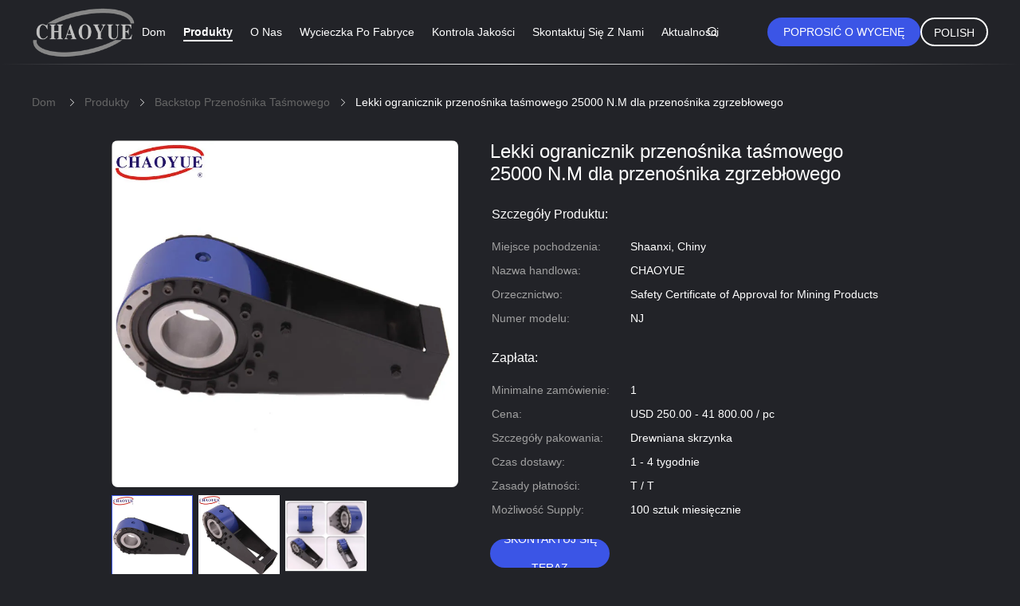

--- FILE ---
content_type: text/html
request_url: https://polish.overrunning-clutches.com/sale-13272349-light-weight-25000n-m-conveyor-belt-backstop-for-scraper-conveyor.html
body_size: 31284
content:

<!DOCTYPE html>
<html lang="pl">
<head>
	<meta charset="utf-8">
	<meta http-equiv="X-UA-Compatible" content="IE=edge">
	<meta name="viewport" content="width=device-width, initial-scale=1">
    <title>Lekki ogranicznik przenośnika taśmowego 25000 N.M dla przenośnika zgrzebłowego</title>
    <meta name="keywords" content="niewielka waga sprzęgło jednokierunkowe przenośnika taśmowego, 25000 Nm sprzęgło jednokierunkowe przenośnika taśmowego, sprzęgło jednokierunkowe 25000 Nm, Backstop przenośnika taśmowego" />
    <meta name="description" content="wysoka jakość Lekki ogranicznik przenośnika taśmowego 25000 N.M dla przenośnika zgrzebłowego z Chin, Wiodący rynek produktów w Chinach niewielka waga sprzęgło jednokierunkowe przenośnika taśmowego Produkt, ze ścisłą kontrolą jakości 25000 Nm sprzęgło jednokierunkowe przenośnika taśmowego fabryki, wytwarzanie wysokiej jakości sprzęgło jednokierunkowe 25000 Nm produkty." />
				<link rel='preload'
					  href=/photo/overrunning-clutches/sitetpl/style/common.css?ver=1749025483 as='style'><link type='text/css' rel='stylesheet'
					  href=/photo/overrunning-clutches/sitetpl/style/common.css?ver=1749025483 media='all'><meta property="og:title" content="Lekki ogranicznik przenośnika taśmowego 25000 N.M dla przenośnika zgrzebłowego" />
<meta property="og:description" content="wysoka jakość Lekki ogranicznik przenośnika taśmowego 25000 N.M dla przenośnika zgrzebłowego z Chin, Wiodący rynek produktów w Chinach niewielka waga sprzęgło jednokierunkowe przenośnika taśmowego Produkt, ze ścisłą kontrolą jakości 25000 Nm sprzęgło jednokierunkowe przenośnika taśmowego fabryki, wytwarzanie wysokiej jakości sprzęgło jednokierunkowe 25000 Nm produkty." />
<meta property="og:type" content="product" />
<meta property="og:availability" content="instock" />
<meta property="og:site_name" content="Xianyang Chaoyue Clutch Co., Ltd" />
<meta property="og:url" content="https://polish.overrunning-clutches.com/sale-13272349-light-weight-25000n-m-conveyor-belt-backstop-for-scraper-conveyor.html" />
<meta property="og:image" content="https://polish.overrunning-clutches.com/photo/ps31350332-light_weight_25000n_m_conveyor_belt_backstop_for_scraper_conveyor.jpg" />
<link rel="canonical" href="https://polish.overrunning-clutches.com/sale-13272349-light-weight-25000n-m-conveyor-belt-backstop-for-scraper-conveyor.html" />
<link rel="alternate" href="https://m.polish.overrunning-clutches.com/sale-13272349-light-weight-25000n-m-conveyor-belt-backstop-for-scraper-conveyor.html" media="only screen and (max-width: 640px)" />
<link rel="stylesheet" type="text/css" href="/js/guidefirstcommon.css" />
<link rel="stylesheet" type="text/css" href="/js/guidecommon_99605.css" />
<style type="text/css">
/*<![CDATA[*/
.consent__cookie {position: fixed;top: 0;left: 0;width: 100%;height: 0%;z-index: 100000;}.consent__cookie_bg {position: fixed;top: 0;left: 0;width: 100%;height: 100%;background: #000;opacity: .6;display: none }.consent__cookie_rel {position: fixed;bottom:0;left: 0;width: 100%;background: #fff;display: -webkit-box;display: -ms-flexbox;display: flex;flex-wrap: wrap;padding: 24px 80px;-webkit-box-sizing: border-box;box-sizing: border-box;-webkit-box-pack: justify;-ms-flex-pack: justify;justify-content: space-between;-webkit-transition: all ease-in-out .3s;transition: all ease-in-out .3s }.consent__close {position: absolute;top: 20px;right: 20px;cursor: pointer }.consent__close svg {fill: #777 }.consent__close:hover svg {fill: #000 }.consent__cookie_box {flex: 1;word-break: break-word;}.consent__warm {color: #777;font-size: 16px;margin-bottom: 12px;line-height: 19px }.consent__title {color: #333;font-size: 20px;font-weight: 600;margin-bottom: 12px;line-height: 23px }.consent__itxt {color: #333;font-size: 14px;margin-bottom: 12px;display: -webkit-box;display: -ms-flexbox;display: flex;-webkit-box-align: center;-ms-flex-align: center;align-items: center }.consent__itxt i {display: -webkit-inline-box;display: -ms-inline-flexbox;display: inline-flex;width: 28px;height: 28px;border-radius: 50%;background: #e0f9e9;margin-right: 8px;-webkit-box-align: center;-ms-flex-align: center;align-items: center;-webkit-box-pack: center;-ms-flex-pack: center;justify-content: center }.consent__itxt svg {fill: #3ca860 }.consent__txt {color: #a6a6a6;font-size: 14px;margin-bottom: 8px;line-height: 17px }.consent__btns {display: -webkit-box;display: -ms-flexbox;display: flex;-webkit-box-orient: vertical;-webkit-box-direction: normal;-ms-flex-direction: column;flex-direction: column;-webkit-box-pack: center;-ms-flex-pack: center;justify-content: center;flex-shrink: 0;}.consent__btn {width: 280px;height: 40px;line-height: 40px;text-align: center;background: #3ca860;color: #fff;border-radius: 4px;margin: 8px 0;-webkit-box-sizing: border-box;box-sizing: border-box;cursor: pointer;font-size:14px}.consent__btn:hover {background: #00823b }.consent__btn.empty {color: #3ca860;border: 1px solid #3ca860;background: #fff }.consent__btn.empty:hover {background: #3ca860;color: #fff }.open .consent__cookie_bg {display: block }.open .consent__cookie_rel {bottom: 0 }@media (max-width: 760px) {.consent__btns {width: 100%;align-items: center;}.consent__cookie_rel {padding: 20px 24px }}.consent__cookie.open {display: block;}.consent__cookie {display: none;}
/*]]>*/
</style>
<style type="text/css">
/*<![CDATA[*/
@media only screen and (max-width:640px){.contact_now_dialog .content-wrap .desc{background-image:url(/images/cta_images/bg_s.png) !important}}.contact_now_dialog .content-wrap .content-wrap_header .cta-close{background-image:url(/images/cta_images/sprite.png) !important}.contact_now_dialog .content-wrap .desc{background-image:url(/images/cta_images/bg_l.png) !important}.contact_now_dialog .content-wrap .cta-btn i{background-image:url(/images/cta_images/sprite.png) !important}.contact_now_dialog .content-wrap .head-tip img{content:url(/images/cta_images/cta_contact_now.png) !important}.cusim{background-image:url(/images/imicon/im.svg) !important}.cuswa{background-image:url(/images/imicon/wa.png) !important}.cusall{background-image:url(/images/imicon/allchat.svg) !important}
/*]]>*/
</style>
<script type="text/javascript" src="/js/guidefirstcommon.js"></script>
<script type="text/javascript">
/*<![CDATA[*/
window.isvideotpl = 1;window.detailurl = '/sale-13272349-light-weight-25000n-m-conveyor-belt-backstop-for-scraper-conveyor.html';
var colorUrl = '';var isShowGuide = 2;var showGuideColor = 0;var im_appid = 10003;var im_msg="Good day, what product are you looking for?";

var cta_cid = 49482;var use_defaulProductInfo = 1;var cta_pid = 13272349;var test_company = 0;var webim_domain = '';var company_type = 0;var cta_equipment = 'pc'; var setcookie = 'setwebimCookie(66780,13272349,0)'; var whatsapplink = "https://wa.me/8618220087530?text=Hi%2C+I%27m+interested+in+Lekki+ogranicznik+przeno%C5%9Bnika+ta%C5%9Bmowego+25000+N.M+dla+przeno%C5%9Bnika+zgrzeb%C5%82owego."; function insertMeta(){var str = '<meta name="mobile-web-app-capable" content="yes" /><meta name="viewport" content="width=device-width, initial-scale=1.0" />';document.head.insertAdjacentHTML('beforeend',str);} var element = document.querySelector('a.footer_webim_a[href="/webim/webim_tab.html"]');if (element) {element.parentNode.removeChild(element);}

var colorUrl = '';
var aisearch = 0;
var selfUrl = '';
window.playerReportUrl='/vod/view_count/report';
var query_string = ["Products","Detail"];
var g_tp = '';
var customtplcolor = 99605;
var str_chat = 'rozmowa';
				var str_call_now = 'Zadzwoń teraz.';
var str_chat_now = 'Rozmawiaj teraz.';
var str_contact1 = 'Najlepszą cenę';var str_chat_lang='polish';var str_contact2 = 'Zdobądź cenę';var str_contact2 = 'Najlepsza cena';var str_contact = 'kontakt';
window.predomainsub = "";
/*]]>*/
</script>
</head>
<body>
<img src="/logo.gif" style="display:none" alt="logo"/>
<a style="display: none!important;" title="Xianyang Chaoyue Clutch Co., Ltd" class="float-inquiry" href="/contactnow.html" onclick='setinquiryCookie("{\"showproduct\":1,\"pid\":\"13272349\",\"name\":\"Lekki ogranicznik przeno\\u015bnika ta\\u015bmowego 25000 N.M dla przeno\\u015bnika zgrzeb\\u0142owego\",\"source_url\":\"\\/sale-13272349-light-weight-25000n-m-conveyor-belt-backstop-for-scraper-conveyor.html\",\"picurl\":\"\\/photo\\/pd31350332-light_weight_25000n_m_conveyor_belt_backstop_for_scraper_conveyor.jpg\",\"propertyDetail\":[[\"Rozmiar otworu\",\"50 - 526 mm\"],[\"\\u015arednica zewn\\u0119trzna\",\"160 - 1090 mm\"],[\"Grubo\\u015b\\u0107\",\"106 - 576 mm\"],[\"Moment obrotowy\",\"1600 - 700 000 Nm\"]],\"company_name\":null,\"picurl_c\":\"\\/photo\\/pc31350332-light_weight_25000n_m_conveyor_belt_backstop_for_scraper_conveyor.jpg\",\"price\":\"USD 250.00 - 41 800.00 \\/ pc\",\"username\":\"Chaoyue\",\"viewTime\":\"Ostatnie logowanie : 2 godzin 55 minuty temu\",\"subject\":\"Prosz\\u0119 o wi\\u0119cej informacji na temat Twojego Lekki ogranicznik przeno\\u015bnika ta\\u015bmowego 25000 N.M dla przeno\\u015bnika zgrzeb\\u0142owego\",\"countrycode\":\"\"}");'></a>
<script>
var originProductInfo = '';
var originProductInfo = {"showproduct":1,"pid":"13272349","name":"Lekki ogranicznik przeno\u015bnika ta\u015bmowego 25000 N.M dla przeno\u015bnika zgrzeb\u0142owego","source_url":"\/sale-13272349-light-weight-25000n-m-conveyor-belt-backstop-for-scraper-conveyor.html","picurl":"\/photo\/pd31350332-light_weight_25000n_m_conveyor_belt_backstop_for_scraper_conveyor.jpg","propertyDetail":[["Rozmiar otworu","50 - 526 mm"],["\u015arednica zewn\u0119trzna","160 - 1090 mm"],["Grubo\u015b\u0107","106 - 576 mm"],["Moment obrotowy","1600 - 700 000 Nm"]],"company_name":null,"picurl_c":"\/photo\/pc31350332-light_weight_25000n_m_conveyor_belt_backstop_for_scraper_conveyor.jpg","price":"USD 250.00 - 41 800.00 \/ pc","username":"Chaoyue","viewTime":"Ostatnie logowanie : 2 godzin 55 minuty temu","subject":"Prosz\u0119 o wycen\u0119 Twojego Lekki ogranicznik przeno\u015bnika ta\u015bmowego 25000 N.M dla przeno\u015bnika zgrzeb\u0142owego","countrycode":""};
var save_url = "/contactsave.html";
var update_url = "/updateinquiry.html";
var productInfo = {};
var defaulProductInfo = {};
var myDate = new Date();
var curDate = myDate.getFullYear()+'-'+(parseInt(myDate.getMonth())+1)+'-'+myDate.getDate();
var message = '';
var default_pop = 1;
var leaveMessageDialog = document.getElementsByClassName('leave-message-dialog')[0]; // 获取弹层
var _$$ = function (dom) {
    return document.querySelectorAll(dom);
};
resInfo = originProductInfo;
resInfo['name'] = resInfo['name'] || '';
defaulProductInfo.pid = resInfo['pid'];
defaulProductInfo.productName = resInfo['name'] ?? '';
defaulProductInfo.productInfo = resInfo['propertyDetail'];
defaulProductInfo.productImg = resInfo['picurl_c'];
defaulProductInfo.subject = resInfo['subject'] ?? '';
defaulProductInfo.productImgAlt = resInfo['name'] ?? '';
var inquirypopup_tmp = 1;
var message = 'Drogi,'+'\r\n'+"Jestem zainteresowany"+' '+trim(resInfo['name'])+", czy możesz przesłać mi więcej szczegółów, takich jak typ, rozmiar, MOQ, materiał itp."+'\r\n'+"Dzięki!"+'\r\n'+"Czekam na Twoją odpowiedź.";
var message_1 = 'Drogi,'+'\r\n'+"Jestem zainteresowany"+' '+trim(resInfo['name'])+", czy możesz przesłać mi więcej szczegółów, takich jak typ, rozmiar, MOQ, materiał itp."+'\r\n'+"Dzięki!"+'\r\n'+"Czekam na Twoją odpowiedź.";
var message_2 = 'Cześć,'+'\r\n'+"Szukam"+' '+trim(resInfo['name'])+", proszę o przesłanie ceny, specyfikacji i zdjęcia."+'\r\n'+"Twoja szybka odpowiedź będzie bardzo mile widziana."+'\r\n'+"Zapraszam do kontaktu w celu uzyskania dalszych informacji."+'\r\n'+"Wielkie dzięki.";
var message_3 = 'Cześć,'+'\r\n'+trim(resInfo['name'])+' '+"spełnia moje oczekiwania."+'\r\n'+"Proszę podać najlepszą cenę i inne informacje o produkcie."+'\r\n'+"Zapraszam do kontaktu mailowego."+'\r\n'+"Wielkie dzięki.";

var message_4 = 'Drogi,'+'\r\n'+"Jaka jest cena FOB na Twoim"+' '+trim(resInfo['name'])+'?'+'\r\n'+"Jaka jest nazwa najbliższego portu?"+'\r\n'+"Proszę o odpowiedź jak najszybciej, byłoby lepiej, gdybyśmy udzielili dalszych informacji."+'\r\n'+"Pozdrowienia!";
var message_5 = 'Cześć,'+'\r\n'+"Jestem bardzo zainteresowany twoją"+' '+trim(resInfo['name'])+'.'+'\r\n'+"Proszę o przesłanie mi szczegółów produktu."+'\r\n'+"Czekam na Twoją szybką odpowiedź."+'\r\n'+"Zapraszam do kontaktu mailowego."+'\r\n'+"Pozdrowienia!";

var message_6 = 'Drogi,'+'\r\n'+"Podaj nam informacje o swoim"+' '+trim(resInfo['name'])+", takie jak rodzaj, rozmiar, materiał i oczywiście najlepsza cena."+'\r\n'+"Czekam na Twoją szybką odpowiedź."+'\r\n'+"Dziękuję Ci!";
var message_7 = 'Drogi,'+'\r\n'+"Czy możesz dostarczyć"+' '+trim(resInfo['name'])+" dla nas?"+'\r\n'+"Najpierw potrzebujemy cennika i niektórych szczegółów produktu."+'\r\n'+"Mam nadzieję, że otrzymam odpowiedź jak najszybciej i czekam na współpracę."+'\r\n'+"Dziękuję Ci bardzo.";
var message_8 = 'cześć,'+'\r\n'+"Szukam"+' '+trim(resInfo['name'])+", proszę o bardziej szczegółowe informacje o produkcie."+'\r\n'+"Czekam na odpowiedź."+'\r\n'+"Dziękuję Ci!";
var message_9 = 'Cześć,'+'\r\n'+"Twój"+' '+trim(resInfo['name'])+" bardzo dobrze spełnia moje wymagania."+'\r\n'+"Proszę o przesłanie ceny, specyfikacji i podobnego modelu będzie OK."+'\r\n'+"Zapraszam do rozmowy ze mną."+'\r\n'+"Dzięki!";
var message_10 = 'Drogi,'+'\r\n'+"Chcę dowiedzieć się więcej o szczegółach i wycenie"+' '+trim(resInfo['name'])+'.'+'\r\n'+"Nie wahaj się ze mną skontaktować."+'\r\n'+"Pozdrowienia!";

var r = getRandom(1,10);

defaulProductInfo.message = eval("message_"+r);
    defaulProductInfo.message = eval("message_"+r);
        var mytAjax = {

    post: function(url, data, fn) {
        var xhr = new XMLHttpRequest();
        xhr.open("POST", url, true);
        xhr.setRequestHeader("Content-Type", "application/x-www-form-urlencoded;charset=UTF-8");
        xhr.setRequestHeader("X-Requested-With", "XMLHttpRequest");
        xhr.setRequestHeader('Content-Type','text/plain;charset=UTF-8');
        xhr.onreadystatechange = function() {
            if(xhr.readyState == 4 && (xhr.status == 200 || xhr.status == 304)) {
                fn.call(this, xhr.responseText);
            }
        };
        xhr.send(data);
    },

    postform: function(url, data, fn) {
        var xhr = new XMLHttpRequest();
        xhr.open("POST", url, true);
        xhr.setRequestHeader("X-Requested-With", "XMLHttpRequest");
        xhr.onreadystatechange = function() {
            if(xhr.readyState == 4 && (xhr.status == 200 || xhr.status == 304)) {
                fn.call(this, xhr.responseText);
            }
        };
        xhr.send(data);
    }
};
/*window.onload = function(){
    leaveMessageDialog = document.getElementsByClassName('leave-message-dialog')[0];
    if (window.localStorage.recordDialogStatus=='undefined' || (window.localStorage.recordDialogStatus!='undefined' && window.localStorage.recordDialogStatus != curDate)) {
        setTimeout(function(){
            if(parseInt(inquirypopup_tmp%10) == 1){
                creatDialog(defaulProductInfo, 1);
            }
        }, 6000);
    }
};*/
function trim(str)
{
    str = str.replace(/(^\s*)/g,"");
    return str.replace(/(\s*$)/g,"");
};
function getRandom(m,n){
    var num = Math.floor(Math.random()*(m - n) + n);
    return num;
};
function strBtn(param) {

    var starattextarea = document.getElementById("textareamessage").value.length;
    var email = document.getElementById("startEmail").value;

    var default_tip = document.querySelectorAll(".watermark_container").length;
    if (20 < starattextarea && starattextarea < 3000) {
        if(default_tip>0){
            document.getElementById("textareamessage1").parentNode.parentNode.nextElementSibling.style.display = "none";
        }else{
            document.getElementById("textareamessage1").parentNode.nextElementSibling.style.display = "none";
        }

    } else {
        if(default_tip>0){
            document.getElementById("textareamessage1").parentNode.parentNode.nextElementSibling.style.display = "block";
        }else{
            document.getElementById("textareamessage1").parentNode.nextElementSibling.style.display = "block";
        }

        return;
    }

    // var re = /^([a-zA-Z0-9_-])+@([a-zA-Z0-9_-])+\.([a-zA-Z0-9_-])+/i;/*邮箱不区分大小写*/
    var re = /^[a-zA-Z0-9][\w-]*(\.?[\w-]+)*@[a-zA-Z0-9-]+(\.[a-zA-Z0-9]+)+$/i;
    if (!re.test(email)) {
        document.getElementById("startEmail").nextElementSibling.style.display = "block";
        return;
    } else {
        document.getElementById("startEmail").nextElementSibling.style.display = "none";
    }

    var subject = document.getElementById("pop_subject").value;
    var pid = document.getElementById("pop_pid").value;
    var message = document.getElementById("textareamessage").value;
    var sender_email = document.getElementById("startEmail").value;
    var tel = '';
    if (document.getElementById("tel0") != undefined && document.getElementById("tel0") != '')
        tel = document.getElementById("tel0").value;
    var form_serialize = '&tel='+tel;

    form_serialize = form_serialize.replace(/\+/g, "%2B");
    mytAjax.post(save_url,"pid="+pid+"&subject="+subject+"&email="+sender_email+"&message="+(message)+form_serialize,function(res){
        var mes = JSON.parse(res);
        if(mes.status == 200){
            var iid = mes.iid;
            document.getElementById("pop_iid").value = iid;
            document.getElementById("pop_uuid").value = mes.uuid;

            if(typeof gtag_report_conversion === "function"){
                gtag_report_conversion();//执行统计js代码
            }
            if(typeof fbq === "function"){
                fbq('track','Purchase');//执行统计js代码
            }
        }
    });
    for (var index = 0; index < document.querySelectorAll(".dialog-content-pql").length; index++) {
        document.querySelectorAll(".dialog-content-pql")[index].style.display = "none";
    };
    $('#idphonepql').val(tel);
    document.getElementById("dialog-content-pql-id").style.display = "block";
    ;
};
function twoBtnOk(param) {

    var selectgender = document.getElementById("Mr").innerHTML;
    var iid = document.getElementById("pop_iid").value;
    var sendername = document.getElementById("idnamepql").value;
    var senderphone = document.getElementById("idphonepql").value;
    var sendercname = document.getElementById("idcompanypql").value;
    var uuid = document.getElementById("pop_uuid").value;
    var gender = 2;
    if(selectgender == 'Mr.') gender = 0;
    if(selectgender == 'Mrs.') gender = 1;
    var pid = document.getElementById("pop_pid").value;
    var form_serialize = '';

        form_serialize = form_serialize.replace(/\+/g, "%2B");

    mytAjax.post(update_url,"iid="+iid+"&gender="+gender+"&uuid="+uuid+"&name="+(sendername)+"&tel="+(senderphone)+"&company="+(sendercname)+form_serialize,function(res){});

    for (var index = 0; index < document.querySelectorAll(".dialog-content-pql").length; index++) {
        document.querySelectorAll(".dialog-content-pql")[index].style.display = "none";
    };
    document.getElementById("dialog-content-pql-ok").style.display = "block";

};
function toCheckMust(name) {
    $('#'+name+'error').hide();
}
function handClidk(param) {
    var starattextarea = document.getElementById("textareamessage1").value.length;
    var email = document.getElementById("startEmail1").value;
    var default_tip = document.querySelectorAll(".watermark_container").length;
    if (20 < starattextarea && starattextarea < 3000) {
        if(default_tip>0){
            document.getElementById("textareamessage1").parentNode.parentNode.nextElementSibling.style.display = "none";
        }else{
            document.getElementById("textareamessage1").parentNode.nextElementSibling.style.display = "none";
        }

    } else {
        if(default_tip>0){
            document.getElementById("textareamessage1").parentNode.parentNode.nextElementSibling.style.display = "block";
        }else{
            document.getElementById("textareamessage1").parentNode.nextElementSibling.style.display = "block";
        }

        return;
    }

    // var re = /^([a-zA-Z0-9_-])+@([a-zA-Z0-9_-])+\.([a-zA-Z0-9_-])+/i;
    var re = /^[a-zA-Z0-9][\w-]*(\.?[\w-]+)*@[a-zA-Z0-9-]+(\.[a-zA-Z0-9]+)+$/i;
    if (!re.test(email)) {
        document.getElementById("startEmail1").nextElementSibling.style.display = "block";
        return;
    } else {
        document.getElementById("startEmail1").nextElementSibling.style.display = "none";
    }

    var subject = document.getElementById("pop_subject").value;
    var pid = document.getElementById("pop_pid").value;
    var message = document.getElementById("textareamessage1").value;
    var sender_email = document.getElementById("startEmail1").value;
    var form_serialize = tel = '';
    if (document.getElementById("tel1") != undefined && document.getElementById("tel1") != '')
        tel = document.getElementById("tel1").value;
        mytAjax.post(save_url,"email="+sender_email+"&tel="+tel+"&pid="+pid+"&message="+message+"&subject="+subject+form_serialize,function(res){

        var mes = JSON.parse(res);
        if(mes.status == 200){
            var iid = mes.iid;
            document.getElementById("pop_iid").value = iid;
            document.getElementById("pop_uuid").value = mes.uuid;
            if(typeof gtag_report_conversion === "function"){
                gtag_report_conversion();//执行统计js代码
            }
        }

    });
    for (var index = 0; index < document.querySelectorAll(".dialog-content-pql").length; index++) {
        document.querySelectorAll(".dialog-content-pql")[index].style.display = "none";
    };
    $('#idphonepql').val(tel);
    document.getElementById("dialog-content-pql-id").style.display = "block";

};
window.addEventListener('load', function () {
    $('.checkbox-wrap label').each(function(){
        if($(this).find('input').prop('checked')){
            $(this).addClass('on')
        }else {
            $(this).removeClass('on')
        }
    })
    $(document).on('click', '.checkbox-wrap label' , function(ev){
        if (ev.target.tagName.toUpperCase() != 'INPUT') {
            $(this).toggleClass('on')
        }
    })
})

function hand_video(pdata) {
    data = JSON.parse(pdata);
    productInfo.productName = data.productName;
    productInfo.productInfo = data.productInfo;
    productInfo.productImg = data.productImg;
    productInfo.subject = data.subject;

    var message = 'Drogi,'+'\r\n'+"Jestem zainteresowany"+' '+trim(data.productName)+", czy mógłbyś przesłać mi więcej informacji, takich jak rodzaj, rozmiar, ilość, materiał itp."+'\r\n'+"Dzięki!"+'\r\n'+"Czekam na Twoją odpowiedź.";

    var message = 'Drogi,'+'\r\n'+"Jestem zainteresowany"+' '+trim(data.productName)+", czy możesz przesłać mi więcej szczegółów, takich jak typ, rozmiar, MOQ, materiał itp."+'\r\n'+"Dzięki!"+'\r\n'+"Czekam na Twoją odpowiedź.";
    var message_1 = 'Drogi,'+'\r\n'+"Jestem zainteresowany"+' '+trim(data.productName)+", czy możesz przesłać mi więcej szczegółów, takich jak typ, rozmiar, MOQ, materiał itp."+'\r\n'+"Dzięki!"+'\r\n'+"Czekam na Twoją odpowiedź.";
    var message_2 = 'Cześć,'+'\r\n'+"Szukam"+' '+trim(data.productName)+", proszę o przesłanie ceny, specyfikacji i zdjęcia."+'\r\n'+"Twoja szybka odpowiedź będzie bardzo mile widziana."+'\r\n'+"Zapraszam do kontaktu w celu uzyskania dalszych informacji."+'\r\n'+"Wielkie dzięki.";
    var message_3 = 'Cześć,'+'\r\n'+trim(data.productName)+' '+"spełnia moje oczekiwania."+'\r\n'+"Proszę podać najlepszą cenę i inne informacje o produkcie."+'\r\n'+"Zapraszam do kontaktu mailowego."+'\r\n'+"Wielkie dzięki.";

    var message_4 = 'Drogi,'+'\r\n'+"Jaka jest cena FOB na Twoim"+' '+trim(data.productName)+'?'+'\r\n'+"Jaka jest nazwa najbliższego portu?"+'\r\n'+"Proszę o odpowiedź jak najszybciej, byłoby lepiej, gdybyśmy udzielili dalszych informacji."+'\r\n'+"Pozdrowienia!";
    var message_5 = 'Cześć,'+'\r\n'+"Jestem bardzo zainteresowany twoją"+' '+trim(data.productName)+'.'+'\r\n'+"Proszę o przesłanie mi szczegółów produktu."+'\r\n'+"Czekam na Twoją szybką odpowiedź."+'\r\n'+"Zapraszam do kontaktu mailowego."+'\r\n'+"Pozdrowienia!";

    var message_6 = 'Drogi,'+'\r\n'+"Podaj nam informacje o swoim"+' '+trim(data.productName)+", takie jak rodzaj, rozmiar, materiał i oczywiście najlepsza cena."+'\r\n'+"Czekam na Twoją szybką odpowiedź."+'\r\n'+"Dziękuję Ci!";
    var message_7 = 'Drogi,'+'\r\n'+"Czy możesz dostarczyć"+' '+trim(data.productName)+" dla nas?"+'\r\n'+"Najpierw potrzebujemy cennika i niektórych szczegółów produktu."+'\r\n'+"Mam nadzieję, że otrzymam odpowiedź jak najszybciej i czekam na współpracę."+'\r\n'+"Dziękuję Ci bardzo.";
    var message_8 = 'cześć,'+'\r\n'+"Szukam"+' '+trim(data.productName)+", proszę o bardziej szczegółowe informacje o produkcie."+'\r\n'+"Czekam na odpowiedź."+'\r\n'+"Dziękuję Ci!";
    var message_9 = 'Cześć,'+'\r\n'+"Twój"+' '+trim(data.productName)+" bardzo dobrze spełnia moje wymagania."+'\r\n'+"Proszę o przesłanie ceny, specyfikacji i podobnego modelu będzie OK."+'\r\n'+"Zapraszam do rozmowy ze mną."+'\r\n'+"Dzięki!";
    var message_10 = 'Drogi,'+'\r\n'+"Chcę dowiedzieć się więcej o szczegółach i wycenie"+' '+trim(data.productName)+'.'+'\r\n'+"Nie wahaj się ze mną skontaktować."+'\r\n'+"Pozdrowienia!";

    var r = getRandom(1,10);

    productInfo.message = eval("message_"+r);
            if(parseInt(inquirypopup_tmp/10) == 1){
        productInfo.message = "";
    }
    productInfo.pid = data.pid;
    creatDialog(productInfo, 2);
};

function handDialog(pdata) {
    data = JSON.parse(pdata);
    productInfo.productName = data.productName;
    productInfo.productInfo = data.productInfo;
    productInfo.productImg = data.productImg;
    productInfo.subject = data.subject;

    var message = 'Drogi,'+'\r\n'+"Jestem zainteresowany"+' '+trim(data.productName)+", czy mógłbyś przesłać mi więcej informacji, takich jak rodzaj, rozmiar, ilość, materiał itp."+'\r\n'+"Dzięki!"+'\r\n'+"Czekam na Twoją odpowiedź.";

    var message = 'Drogi,'+'\r\n'+"Jestem zainteresowany"+' '+trim(data.productName)+", czy możesz przesłać mi więcej szczegółów, takich jak typ, rozmiar, MOQ, materiał itp."+'\r\n'+"Dzięki!"+'\r\n'+"Czekam na Twoją odpowiedź.";
    var message_1 = 'Drogi,'+'\r\n'+"Jestem zainteresowany"+' '+trim(data.productName)+", czy możesz przesłać mi więcej szczegółów, takich jak typ, rozmiar, MOQ, materiał itp."+'\r\n'+"Dzięki!"+'\r\n'+"Czekam na Twoją odpowiedź.";
    var message_2 = 'Cześć,'+'\r\n'+"Szukam"+' '+trim(data.productName)+", proszę o przesłanie ceny, specyfikacji i zdjęcia."+'\r\n'+"Twoja szybka odpowiedź będzie bardzo mile widziana."+'\r\n'+"Zapraszam do kontaktu w celu uzyskania dalszych informacji."+'\r\n'+"Wielkie dzięki.";
    var message_3 = 'Cześć,'+'\r\n'+trim(data.productName)+' '+"spełnia moje oczekiwania."+'\r\n'+"Proszę podać najlepszą cenę i inne informacje o produkcie."+'\r\n'+"Zapraszam do kontaktu mailowego."+'\r\n'+"Wielkie dzięki.";

    var message_4 = 'Drogi,'+'\r\n'+"Jaka jest cena FOB na Twoim"+' '+trim(data.productName)+'?'+'\r\n'+"Jaka jest nazwa najbliższego portu?"+'\r\n'+"Proszę o odpowiedź jak najszybciej, byłoby lepiej, gdybyśmy udzielili dalszych informacji."+'\r\n'+"Pozdrowienia!";
    var message_5 = 'Cześć,'+'\r\n'+"Jestem bardzo zainteresowany twoją"+' '+trim(data.productName)+'.'+'\r\n'+"Proszę o przesłanie mi szczegółów produktu."+'\r\n'+"Czekam na Twoją szybką odpowiedź."+'\r\n'+"Zapraszam do kontaktu mailowego."+'\r\n'+"Pozdrowienia!";

    var message_6 = 'Drogi,'+'\r\n'+"Podaj nam informacje o swoim"+' '+trim(data.productName)+", takie jak rodzaj, rozmiar, materiał i oczywiście najlepsza cena."+'\r\n'+"Czekam na Twoją szybką odpowiedź."+'\r\n'+"Dziękuję Ci!";
    var message_7 = 'Drogi,'+'\r\n'+"Czy możesz dostarczyć"+' '+trim(data.productName)+" dla nas?"+'\r\n'+"Najpierw potrzebujemy cennika i niektórych szczegółów produktu."+'\r\n'+"Mam nadzieję, że otrzymam odpowiedź jak najszybciej i czekam na współpracę."+'\r\n'+"Dziękuję Ci bardzo.";
    var message_8 = 'cześć,'+'\r\n'+"Szukam"+' '+trim(data.productName)+", proszę o bardziej szczegółowe informacje o produkcie."+'\r\n'+"Czekam na odpowiedź."+'\r\n'+"Dziękuję Ci!";
    var message_9 = 'Cześć,'+'\r\n'+"Twój"+' '+trim(data.productName)+" bardzo dobrze spełnia moje wymagania."+'\r\n'+"Proszę o przesłanie ceny, specyfikacji i podobnego modelu będzie OK."+'\r\n'+"Zapraszam do rozmowy ze mną."+'\r\n'+"Dzięki!";
    var message_10 = 'Drogi,'+'\r\n'+"Chcę dowiedzieć się więcej o szczegółach i wycenie"+' '+trim(data.productName)+'.'+'\r\n'+"Nie wahaj się ze mną skontaktować."+'\r\n'+"Pozdrowienia!";

    var r = getRandom(1,10);
    productInfo.message = eval("message_"+r);
            if(parseInt(inquirypopup_tmp/10) == 1){
        productInfo.message = "";
    }
    productInfo.pid = data.pid;
    creatDialog(productInfo, 2);
};

function closepql(param) {

    leaveMessageDialog.style.display = 'none';
};

function closepql2(param) {

    for (var index = 0; index < document.querySelectorAll(".dialog-content-pql").length; index++) {
        document.querySelectorAll(".dialog-content-pql")[index].style.display = "none";
    };
    document.getElementById("dialog-content-pql-ok").style.display = "block";
};

function decodeHtmlEntities(str) {
    var tempElement = document.createElement('div');
    tempElement.innerHTML = str;
    return tempElement.textContent || tempElement.innerText || '';
}

function initProduct(productInfo,type){

    productInfo.productName = decodeHtmlEntities(productInfo.productName);
    productInfo.message = decodeHtmlEntities(productInfo.message);

    leaveMessageDialog = document.getElementsByClassName('leave-message-dialog')[0];
    leaveMessageDialog.style.display = "block";
    if(type == 3){
        var popinquiryemail = document.getElementById("popinquiryemail").value;
        _$$("#startEmail1")[0].value = popinquiryemail;
    }else{
        _$$("#startEmail1")[0].value = "";
    }
    _$$("#startEmail")[0].value = "";
    _$$("#idnamepql")[0].value = "";
    _$$("#idphonepql")[0].value = "";
    _$$("#idcompanypql")[0].value = "";

    _$$("#pop_pid")[0].value = productInfo.pid;
    _$$("#pop_subject")[0].value = productInfo.subject;
    
    if(parseInt(inquirypopup_tmp/10) == 1){
        productInfo.message = "";
    }

    _$$("#textareamessage1")[0].value = productInfo.message;
    _$$("#textareamessage")[0].value = productInfo.message;

    _$$("#dialog-content-pql-id .titlep")[0].innerHTML = productInfo.productName;
    _$$("#dialog-content-pql-id img")[0].setAttribute("src", productInfo.productImg);
    _$$("#dialog-content-pql-id img")[0].setAttribute("alt", productInfo.productImgAlt);

    _$$("#dialog-content-pql-id-hand img")[0].setAttribute("src", productInfo.productImg);
    _$$("#dialog-content-pql-id-hand img")[0].setAttribute("alt", productInfo.productImgAlt);
    _$$("#dialog-content-pql-id-hand .titlep")[0].innerHTML = productInfo.productName;

    if (productInfo.productInfo.length > 0) {
        var ul2, ul;
        ul = document.createElement("ul");
        for (var index = 0; index < productInfo.productInfo.length; index++) {
            var el = productInfo.productInfo[index];
            var li = document.createElement("li");
            var span1 = document.createElement("span");
            span1.innerHTML = el[0] + ":";
            var span2 = document.createElement("span");
            span2.innerHTML = el[1];
            li.appendChild(span1);
            li.appendChild(span2);
            ul.appendChild(li);

        }
        ul2 = ul.cloneNode(true);
        if (type === 1) {
            _$$("#dialog-content-pql-id .left")[0].replaceChild(ul, _$$("#dialog-content-pql-id .left ul")[0]);
        } else {
            _$$("#dialog-content-pql-id-hand .left")[0].replaceChild(ul2, _$$("#dialog-content-pql-id-hand .left ul")[0]);
            _$$("#dialog-content-pql-id .left")[0].replaceChild(ul, _$$("#dialog-content-pql-id .left ul")[0]);
        }
    };
    for (var index = 0; index < _$$("#dialog-content-pql-id .right ul li").length; index++) {
        _$$("#dialog-content-pql-id .right ul li")[index].addEventListener("click", function (params) {
            _$$("#dialog-content-pql-id .right #Mr")[0].innerHTML = this.innerHTML
        }, false)

    };

};
function closeInquiryCreateDialog() {
    document.getElementById("xuanpan_dialog_box_pql").style.display = "none";
};
function showInquiryCreateDialog() {
    document.getElementById("xuanpan_dialog_box_pql").style.display = "block";
};
function submitPopInquiry(){
    var message = document.getElementById("inquiry_message").value;
    var email = document.getElementById("inquiry_email").value;
    var subject = defaulProductInfo.subject;
    var pid = defaulProductInfo.pid;
    if (email === undefined) {
        showInquiryCreateDialog();
        document.getElementById("inquiry_email").style.border = "1px solid red";
        return false;
    };
    if (message === undefined) {
        showInquiryCreateDialog();
        document.getElementById("inquiry_message").style.border = "1px solid red";
        return false;
    };
    if (email.search(/^\w+((-\w+)|(\.\w+))*\@[A-Za-z0-9]+((\.|-)[A-Za-z0-9]+)*\.[A-Za-z0-9]+$/) == -1) {
        document.getElementById("inquiry_email").style.border= "1px solid red";
        showInquiryCreateDialog();
        return false;
    } else {
        document.getElementById("inquiry_email").style.border= "";
    };
    if (message.length < 20 || message.length >3000) {
        showInquiryCreateDialog();
        document.getElementById("inquiry_message").style.border = "1px solid red";
        return false;
    } else {
        document.getElementById("inquiry_message").style.border = "";
    };
    var tel = '';
    if (document.getElementById("tel") != undefined && document.getElementById("tel") != '')
        tel = document.getElementById("tel").value;

    mytAjax.post(save_url,"pid="+pid+"&subject="+subject+"&email="+email+"&message="+(message)+'&tel='+tel,function(res){
        var mes = JSON.parse(res);
        if(mes.status == 200){
            var iid = mes.iid;
            document.getElementById("pop_iid").value = iid;
            document.getElementById("pop_uuid").value = mes.uuid;

        }
    });
    initProduct(defaulProductInfo);
    for (var index = 0; index < document.querySelectorAll(".dialog-content-pql").length; index++) {
        document.querySelectorAll(".dialog-content-pql")[index].style.display = "none";
    };
    $('#idphonepql').val(tel);
    document.getElementById("dialog-content-pql-id").style.display = "block";

};

//带附件上传
function submitPopInquiryfile(email_id,message_id,check_sort,name_id,phone_id,company_id,attachments){

    if(typeof(check_sort) == 'undefined'){
        check_sort = 0;
    }
    var message = document.getElementById(message_id).value;
    var email = document.getElementById(email_id).value;
    var attachments = document.getElementById(attachments).value;
    if(typeof(name_id) !== 'undefined' && name_id != ""){
        var name  = document.getElementById(name_id).value;
    }
    if(typeof(phone_id) !== 'undefined' && phone_id != ""){
        var phone = document.getElementById(phone_id).value;
    }
    if(typeof(company_id) !== 'undefined' && company_id != ""){
        var company = document.getElementById(company_id).value;
    }
    var subject = defaulProductInfo.subject;
    var pid = defaulProductInfo.pid;

    if(check_sort == 0){
        if (email === undefined) {
            showInquiryCreateDialog();
            document.getElementById(email_id).style.border = "1px solid red";
            return false;
        };
        if (message === undefined) {
            showInquiryCreateDialog();
            document.getElementById(message_id).style.border = "1px solid red";
            return false;
        };

        if (email.search(/^\w+((-\w+)|(\.\w+))*\@[A-Za-z0-9]+((\.|-)[A-Za-z0-9]+)*\.[A-Za-z0-9]+$/) == -1) {
            document.getElementById(email_id).style.border= "1px solid red";
            showInquiryCreateDialog();
            return false;
        } else {
            document.getElementById(email_id).style.border= "";
        };
        if (message.length < 20 || message.length >3000) {
            showInquiryCreateDialog();
            document.getElementById(message_id).style.border = "1px solid red";
            return false;
        } else {
            document.getElementById(message_id).style.border = "";
        };
    }else{

        if (message === undefined) {
            showInquiryCreateDialog();
            document.getElementById(message_id).style.border = "1px solid red";
            return false;
        };

        if (email === undefined) {
            showInquiryCreateDialog();
            document.getElementById(email_id).style.border = "1px solid red";
            return false;
        };

        if (message.length < 20 || message.length >3000) {
            showInquiryCreateDialog();
            document.getElementById(message_id).style.border = "1px solid red";
            return false;
        } else {
            document.getElementById(message_id).style.border = "";
        };

        if (email.search(/^\w+((-\w+)|(\.\w+))*\@[A-Za-z0-9]+((\.|-)[A-Za-z0-9]+)*\.[A-Za-z0-9]+$/) == -1) {
            document.getElementById(email_id).style.border= "1px solid red";
            showInquiryCreateDialog();
            return false;
        } else {
            document.getElementById(email_id).style.border= "";
        };

    };

    mytAjax.post(save_url,"pid="+pid+"&subject="+subject+"&email="+email+"&message="+message+"&company="+company+"&attachments="+attachments,function(res){
        var mes = JSON.parse(res);
        if(mes.status == 200){
            var iid = mes.iid;
            document.getElementById("pop_iid").value = iid;
            document.getElementById("pop_uuid").value = mes.uuid;

            if(typeof gtag_report_conversion === "function"){
                gtag_report_conversion();//执行统计js代码
            }
            if(typeof fbq === "function"){
                fbq('track','Purchase');//执行统计js代码
            }
        }
    });
    initProduct(defaulProductInfo);

    if(name !== undefined && name != ""){
        _$$("#idnamepql")[0].value = name;
    }

    if(phone !== undefined && phone != ""){
        _$$("#idphonepql")[0].value = phone;
    }

    if(company !== undefined && company != ""){
        _$$("#idcompanypql")[0].value = company;
    }

    for (var index = 0; index < document.querySelectorAll(".dialog-content-pql").length; index++) {
        document.querySelectorAll(".dialog-content-pql")[index].style.display = "none";
    };
    document.getElementById("dialog-content-pql-id").style.display = "block";

};
function submitPopInquiryByParam(email_id,message_id,check_sort,name_id,phone_id,company_id){

    if(typeof(check_sort) == 'undefined'){
        check_sort = 0;
    }

    var senderphone = '';
    var message = document.getElementById(message_id).value;
    var email = document.getElementById(email_id).value;
    if(typeof(name_id) !== 'undefined' && name_id != ""){
        var name  = document.getElementById(name_id).value;
    }
    if(typeof(phone_id) !== 'undefined' && phone_id != ""){
        var phone = document.getElementById(phone_id).value;
        senderphone = phone;
    }
    if(typeof(company_id) !== 'undefined' && company_id != ""){
        var company = document.getElementById(company_id).value;
    }
    var subject = defaulProductInfo.subject;
    var pid = defaulProductInfo.pid;

    if(check_sort == 0){
        if (email === undefined) {
            showInquiryCreateDialog();
            document.getElementById(email_id).style.border = "1px solid red";
            return false;
        };
        if (message === undefined) {
            showInquiryCreateDialog();
            document.getElementById(message_id).style.border = "1px solid red";
            return false;
        };

        if (email.search(/^\w+((-\w+)|(\.\w+))*\@[A-Za-z0-9]+((\.|-)[A-Za-z0-9]+)*\.[A-Za-z0-9]+$/) == -1) {
            document.getElementById(email_id).style.border= "1px solid red";
            showInquiryCreateDialog();
            return false;
        } else {
            document.getElementById(email_id).style.border= "";
        };
        if (message.length < 20 || message.length >3000) {
            showInquiryCreateDialog();
            document.getElementById(message_id).style.border = "1px solid red";
            return false;
        } else {
            document.getElementById(message_id).style.border = "";
        };
    }else{

        if (message === undefined) {
            showInquiryCreateDialog();
            document.getElementById(message_id).style.border = "1px solid red";
            return false;
        };

        if (email === undefined) {
            showInquiryCreateDialog();
            document.getElementById(email_id).style.border = "1px solid red";
            return false;
        };

        if (message.length < 20 || message.length >3000) {
            showInquiryCreateDialog();
            document.getElementById(message_id).style.border = "1px solid red";
            return false;
        } else {
            document.getElementById(message_id).style.border = "";
        };

        if (email.search(/^\w+((-\w+)|(\.\w+))*\@[A-Za-z0-9]+((\.|-)[A-Za-z0-9]+)*\.[A-Za-z0-9]+$/) == -1) {
            document.getElementById(email_id).style.border= "1px solid red";
            showInquiryCreateDialog();
            return false;
        } else {
            document.getElementById(email_id).style.border= "";
        };

    };

    var productsku = "";
    if($("#product_sku").length > 0){
        productsku = $("#product_sku").html();
    }

    mytAjax.post(save_url,"tel="+senderphone+"&pid="+pid+"&subject="+subject+"&email="+email+"&message="+message+"&messagesku="+encodeURI(productsku),function(res){
        var mes = JSON.parse(res);
        if(mes.status == 200){
            var iid = mes.iid;
            document.getElementById("pop_iid").value = iid;
            document.getElementById("pop_uuid").value = mes.uuid;

            if(typeof gtag_report_conversion === "function"){
                gtag_report_conversion();//执行统计js代码
            }
            if(typeof fbq === "function"){
                fbq('track','Purchase');//执行统计js代码
            }
        }
    });
    initProduct(defaulProductInfo);

    if(name !== undefined && name != ""){
        _$$("#idnamepql")[0].value = name;
    }

    if(phone !== undefined && phone != ""){
        _$$("#idphonepql")[0].value = phone;
    }

    if(company !== undefined && company != ""){
        _$$("#idcompanypql")[0].value = company;
    }

    for (var index = 0; index < document.querySelectorAll(".dialog-content-pql").length; index++) {
        document.querySelectorAll(".dialog-content-pql")[index].style.display = "none";

    };
    document.getElementById("dialog-content-pql-id").style.display = "block";

};

function creat_videoDialog(productInfo, type) {

    if(type == 1){
        if(default_pop != 1){
            return false;
        }
        window.localStorage.recordDialogStatus = curDate;
    }else{
        default_pop = 0;
    }
    initProduct(productInfo, type);
    if (type === 1) {
        // 自动弹出
        for (var index = 0; index < document.querySelectorAll(".dialog-content-pql").length; index++) {

            document.querySelectorAll(".dialog-content-pql")[index].style.display = "none";
        };
        document.getElementById("dialog-content-pql").style.display = "block";
    } else {
        // 手动弹出
        for (var index = 0; index < document.querySelectorAll(".dialog-content-pql").length; index++) {
            document.querySelectorAll(".dialog-content-pql")[index].style.display = "none";
        };
        document.getElementById("dialog-content-pql-id-hand").style.display = "block";
    }
}

function creatDialog(productInfo, type) {

    if(type == 1){
        if(default_pop != 1){
            return false;
        }
        window.localStorage.recordDialogStatus = curDate;
    }else{
        default_pop = 0;
    }
    initProduct(productInfo, type);
    if (type === 1) {
        // 自动弹出
        for (var index = 0; index < document.querySelectorAll(".dialog-content-pql").length; index++) {

            document.querySelectorAll(".dialog-content-pql")[index].style.display = "none";
        };
        document.getElementById("dialog-content-pql").style.display = "block";
    } else {
        // 手动弹出
        for (var index = 0; index < document.querySelectorAll(".dialog-content-pql").length; index++) {
            document.querySelectorAll(".dialog-content-pql")[index].style.display = "none";
        };
        document.getElementById("dialog-content-pql-id-hand").style.display = "block";
    }
}

//带邮箱信息打开询盘框 emailtype=1表示带入邮箱
function openDialog(emailtype){
    var type = 2;//不带入邮箱，手动弹出
    if(emailtype == 1){
        var popinquiryemail = document.getElementById("popinquiryemail").value;
        // var re = /^([a-zA-Z0-9_-])+@([a-zA-Z0-9_-])+\.([a-zA-Z0-9_-])+/i;
        var re = /^[a-zA-Z0-9][\w-]*(\.?[\w-]+)*@[a-zA-Z0-9-]+(\.[a-zA-Z0-9]+)+$/i;
        if (!re.test(popinquiryemail)) {
            //前端提示样式;
            showInquiryCreateDialog();
            document.getElementById("popinquiryemail").style.border = "1px solid red";
            return false;
        } else {
            //前端提示样式;
        }
        var type = 3;
    }
    creatDialog(defaulProductInfo,type);
}

//上传附件
function inquiryUploadFile(){
    var fileObj = document.querySelector("#fileId").files[0];
    //构建表单数据
    var formData = new FormData();
    var filesize = fileObj.size;
    if(filesize > 10485760 || filesize == 0) {
        document.getElementById("filetips").style.display = "block";
        return false;
    }else {
        document.getElementById("filetips").style.display = "none";
    }
    formData.append('popinquiryfile', fileObj);
    document.getElementById("quotefileform").reset();
    var save_url = "/inquiryuploadfile.html";
    mytAjax.postform(save_url,formData,function(res){
        var mes = JSON.parse(res);
        if(mes.status == 200){
            document.getElementById("uploader-file-info").innerHTML = document.getElementById("uploader-file-info").innerHTML + "<span class=op>"+mes.attfile.name+"<a class=delatt id=att"+mes.attfile.id+" onclick=delatt("+mes.attfile.id+");>Delete</a></span>";
            var nowattachs = document.getElementById("attachments").value;
            if( nowattachs !== ""){
                var attachs = JSON.parse(nowattachs);
                attachs[mes.attfile.id] = mes.attfile;
            }else{
                var attachs = {};
                attachs[mes.attfile.id] = mes.attfile;
            }
            document.getElementById("attachments").value = JSON.stringify(attachs);
        }
    });
}
//附件删除
function delatt(attid)
{
    var nowattachs = document.getElementById("attachments").value;
    if( nowattachs !== ""){
        var attachs = JSON.parse(nowattachs);
        if(attachs[attid] == ""){
            return false;
        }
        var formData = new FormData();
        var delfile = attachs[attid]['filename'];
        var save_url = "/inquirydelfile.html";
        if(delfile != "") {
            formData.append('delfile', delfile);
            mytAjax.postform(save_url, formData, function (res) {
                if(res !== "") {
                    var mes = JSON.parse(res);
                    if (mes.status == 200) {
                        delete attachs[attid];
                        document.getElementById("attachments").value = JSON.stringify(attachs);
                        var s = document.getElementById("att"+attid);
                        s.parentNode.remove();
                    }
                }
            });
        }
    }else{
        return false;
    }
}

</script>
<div class="leave-message-dialog" style="display: none">
<style>
    .leave-message-dialog .close:before, .leave-message-dialog .close:after{
        content:initial;
    }
</style>
<div class="dialog-content-pql" id="dialog-content-pql" style="display: none">
    <span class="close" onclick="closepql()"><img src="/images/close.png" alt="close"></span>
    <div class="title">
        <p class="firstp-pql">Zostaw wiadomość</p>
        <p class="lastp-pql">Oddzwonimy wkrótce!</p>
    </div>
    <div class="form">
        <div class="textarea">
            <textarea style='font-family: robot;'  name="" id="textareamessage" cols="30" rows="10" style="margin-bottom:14px;width:100%"
                placeholder="Proszę wprowadzić dane zapytania."></textarea>
        </div>
        <p class="error-pql"> <span class="icon-pql"><img src="/images/error.png" alt="Xianyang Chaoyue Clutch Co., Ltd"></span> Twoja wiadomość musi mieć od 20 do 3000 znaków!</p>
        <input id="startEmail" type="text" placeholder="Wprowadź swój email" onkeydown="if(event.keyCode === 13){ strBtn();}">
        <p class="error-pql"><span class="icon-pql"><img src="/images/error.png" alt="Xianyang Chaoyue Clutch Co., Ltd"></span> Proszę sprawdzić email! </p>
                <div class="operations">
            <div class='btn' id="submitStart" type="submit" onclick="strBtn()">Zatwierdź</div>
        </div>
            </div>
</div>
<div class="dialog-content-pql dialog-content-pql-id" id="dialog-content-pql-id" style="display:none">
        <span class="close" onclick="closepql2()"><svg t="1648434466530" class="icon" viewBox="0 0 1024 1024" version="1.1" xmlns="http://www.w3.org/2000/svg" p-id="2198" width="16" height="16"><path d="M576 512l277.333333 277.333333-64 64-277.333333-277.333333L234.666667 853.333333 170.666667 789.333333l277.333333-277.333333L170.666667 234.666667 234.666667 170.666667l277.333333 277.333333L789.333333 170.666667 853.333333 234.666667 576 512z" fill="#444444" p-id="2199"></path></svg></span>
    <div class="left">
        <div class="img"><img></div>
        <p class="titlep"></p>
        <ul> </ul>
    </div>
    <div class="right">
                <p class="title">Więcej informacji ułatwia lepszą komunikację.</p>
                <div style="position: relative;">
            <div class="mr"> <span id="Mr">Pan.</span>
                <ul>
                    <li>Pan.</li>
                    <li>Pani.</li>
                </ul>
            </div>
            <input style="text-indent: 80px;" type="text" id="idnamepql" placeholder="Wpisz swoje imię">
        </div>
        <input type="text"  id="idphonepql"  placeholder="Numer telefonu">
        <input type="text" id="idcompanypql"  placeholder="firma" onkeydown="if(event.keyCode === 13){ twoBtnOk();}">
                <div class="btn form_new" id="twoBtnOk" onclick="twoBtnOk()">dobrze</div>
    </div>
</div>

<div class="dialog-content-pql dialog-content-pql-ok" id="dialog-content-pql-ok" style="display:none">
        <span class="close" onclick="closepql()"><svg t="1648434466530" class="icon" viewBox="0 0 1024 1024" version="1.1" xmlns="http://www.w3.org/2000/svg" p-id="2198" width="16" height="16"><path d="M576 512l277.333333 277.333333-64 64-277.333333-277.333333L234.666667 853.333333 170.666667 789.333333l277.333333-277.333333L170.666667 234.666667 234.666667 170.666667l277.333333 277.333333L789.333333 170.666667 853.333333 234.666667 576 512z" fill="#444444" p-id="2199"></path></svg></span>
    <div class="duihaook"></div>
        <p class="title">Przesłano pomyślnie!</p>
        <p class="p1" style="text-align: center; font-size: 18px; margin-top: 14px;">Oddzwonimy wkrótce!</p>
    <div class="btn" onclick="closepql()" id="endOk" style="margin: 0 auto;margin-top: 50px;">dobrze</div>
</div>
<div class="dialog-content-pql dialog-content-pql-id dialog-content-pql-id-hand" id="dialog-content-pql-id-hand"
    style="display:none">
     <input type="hidden" name="pop_pid" id="pop_pid" value="0">
     <input type="hidden" name="pop_subject" id="pop_subject" value="">
     <input type="hidden" name="pop_iid" id="pop_iid" value="0">
     <input type="hidden" name="pop_uuid" id="pop_uuid" value="0">
        <span class="close" onclick="closepql()"><svg t="1648434466530" class="icon" viewBox="0 0 1024 1024" version="1.1" xmlns="http://www.w3.org/2000/svg" p-id="2198" width="16" height="16"><path d="M576 512l277.333333 277.333333-64 64-277.333333-277.333333L234.666667 853.333333 170.666667 789.333333l277.333333-277.333333L170.666667 234.666667 234.666667 170.666667l277.333333 277.333333L789.333333 170.666667 853.333333 234.666667 576 512z" fill="#444444" p-id="2199"></path></svg></span>
    <div class="left">
        <div class="img"><img></div>
        <p class="titlep"></p>
        <ul> </ul>
    </div>
    <div class="right" style="float:right">
                <div class="title">
            <p class="firstp-pql">Zostaw wiadomość</p>
            <p class="lastp-pql">Oddzwonimy wkrótce!</p>
        </div>
                <div class="form">
            <div class="textarea">
                <textarea style='font-family: robot;' name="message" id="textareamessage1" cols="30" rows="10"
                    placeholder="Proszę wprowadzić dane zapytania."></textarea>
            </div>
            <p class="error-pql"> <span class="icon-pql"><img src="/images/error.png" alt="Xianyang Chaoyue Clutch Co., Ltd"></span> Twoja wiadomość musi mieć od 20 do 3000 znaków!</p>

                            <input style="display:none" id="tel1" name="tel" type="text" oninput="value=value.replace(/[^0-9_+-]/g,'');" placeholder="Numer telefonu">
                        <input id='startEmail1' name='email' data-type='1' type='text'
                   placeholder="Wprowadź swój email"
                   onkeydown='if(event.keyCode === 13){ handClidk();}'>
            
            <p class='error-pql'><span class='icon-pql'>
                    <img src="/images/error.png" alt="Xianyang Chaoyue Clutch Co., Ltd"></span> Proszę sprawdzić email!            </p>

            <div class="operations">
                <div class='btn' id="submitStart1" type="submit" onclick="handClidk()">Zatwierdź</div>
            </div>
        </div>
    </div>
</div>
</div>
<div id="xuanpan_dialog_box_pql" class="xuanpan_dialog_box_pql"
    style="display:none;background:rgba(0,0,0,.6);width:100%;height:100%;position: fixed;top:0;left:0;z-index: 999999;">
    <div class="box_pql"
      style="width:526px;height:206px;background:rgba(255,255,255,1);opacity:1;border-radius:4px;position: absolute;left: 50%;top: 50%;transform: translate(-50%,-50%);">
      <div onclick="closeInquiryCreateDialog()" class="close close_create_dialog"
        style="cursor: pointer;height:42px;width:40px;float:right;padding-top: 16px;"><span
          style="display: inline-block;width: 25px;height: 2px;background: rgb(114, 114, 114);transform: rotate(45deg); "><span
            style="display: block;width: 25px;height: 2px;background: rgb(114, 114, 114);transform: rotate(-90deg); "></span></span>
      </div>
      <div
        style="height: 72px; overflow: hidden; text-overflow: ellipsis; display:-webkit-box;-ebkit-line-clamp: 3;-ebkit-box-orient: vertical; margin-top: 58px; padding: 0 84px; font-size: 18px; color: rgba(51, 51, 51, 1); text-align: center; ">
        Proszę podać prawidłowy adres e-mail i szczegółowe wymagania (20-3000 znaków).</div>
      <div onclick="closeInquiryCreateDialog()" class="close_create_dialog"
        style="width: 139px; height: 36px; background: rgba(253, 119, 34, 1); border-radius: 4px; margin: 16px auto; color: rgba(255, 255, 255, 1); font-size: 18px; line-height: 36px; text-align: center;">
        dobrze</div>
    </div>
</div>
<style type="text/css">.vr-asidebox {position: fixed; bottom: 290px; left: 16px; width: 160px; height: 90px; background: #eee; overflow: hidden; border: 4px solid rgba(4, 120, 237, 0.24); box-shadow: 0px 8px 16px rgba(0, 0, 0, 0.08); border-radius: 8px; display: none; z-index: 1000; } .vr-small {position: fixed; bottom: 290px; left: 16px; width: 72px; height: 90px; background: url(/images/ctm_icon_vr.png) no-repeat center; background-size: 69.5px; overflow: hidden; display: none; cursor: pointer; z-index: 1000; display: block; text-decoration: none; } .vr-group {position: relative; } .vr-animate {width: 160px; height: 90px; background: #eee; position: relative; } .js-marquee {/*margin-right: 0!important;*/ } .vr-link {position: absolute; top: 0; left: 0; width: 100%; height: 100%; display: none; } .vr-mask {position: absolute; top: 0px; left: 0px; width: 100%; height: 100%; display: block; background: #000; opacity: 0.4; } .vr-jump {position: absolute; top: 0px; left: 0px; width: 100%; height: 100%; display: block; background: url(/images/ctm_icon_see.png) no-repeat center center; background-size: 34px; font-size: 0; } .vr-close {position: absolute; top: 50%; right: 0px; width: 16px; height: 20px; display: block; transform: translate(0, -50%); background: rgba(255, 255, 255, 0.6); border-radius: 4px 0px 0px 4px; cursor: pointer; } .vr-close i {position: absolute; top: 0px; left: 0px; width: 100%; height: 100%; display: block; background: url(/images/ctm_icon_left.png) no-repeat center center; background-size: 16px; } .vr-group:hover .vr-link {display: block; } .vr-logo {position: absolute; top: 4px; left: 4px; width: 50px; height: 14px; background: url(/images/ctm_icon_vrshow.png) no-repeat; background-size: 48px; }
</style>

<style>
.four_global_header_101 .right-box .select_language dt div:hover,
.four_global_header_101 .right-box .select_language dt a:hover
{
        color: #ff7519;
    text-decoration: underline;
    }
    .four_global_header_101 .right-box .select_language dt  div{
        color: #333;
    padding: 0px;
    height: 36px;
    border-radius: 18px;
    border: 2px solid rgba(255, 255, 255, 1);
    display: block;
    box-sizing: border-box;
    line-height: 34px;
    text-align: center;
    box-sizing: border-box;
    }
		.four_global_header_101 .right-box .select_language_wrap a,
		.four_global_header_101 .right-box .select_language_wrap div
		{
			margin-left: 0px;
		}
		.four_global_header_101 .right-box .select_language{
			width: 142px;
			padding: 0px 4px
		}
		.four_global_header_101 .right-box .select_language dt{
	    display: flex;
    align-items: center;
		}
 
.four_global_header_101 .search_box.on .closed{
	color:#333;
	cursor: pointer;
}
.four_global_header_101 .right-box .select_language dt::before{
	background:none
}
</style>
<div class="four_global_header_101">
	<div class="header_ruler">
		<div class="header-logo-wrap">
            <a title="Chiny Jednokierunkowe sprzęgło jednokierunkowe producent" href="//polish.overrunning-clutches.com"><img onerror="$(this).parent().hide();" src="/logo.gif" alt="Chiny Jednokierunkowe sprzęgło jednokierunkowe producent" /></a>		</div>
		<div class="navigation">
			<ul>
                					<li class=""><a target="_self" title="" href="/">Dom</a></li>
                					<li class="on"><a target="_self" title="" href="/products.html">Produkty</a></li>
                					<li class=""><a target="_self" title="" href="/aboutus.html">O nas</a></li>
                					<li class=""><a target="_self" title="" href="/factory.html">Wycieczka po fabryce</a></li>
                					<li class=""><a target="_self" title="" href="/quality.html">Kontrola jakości</a></li>
                					<li class=""><a target="_self" title="" href="/contactus.html">Skontaktuj się z nami</a></li>
                					<li class=""><a target="_self" title="" href="/news.html">Aktualności</a></li>
                                <!--导航链接配置项-->
                
			</ul>
		</div>
 
		<div class="right-box">
                            <a rel="nofollow" class="req-b" target="_blank" onclick="document.getElementById(&#039;hu_header_click_form&#039;).action=&#039;/contactnow.html&#039;;document.getElementById(&#039;hu_header_click_form&#039;).target=&#039;_blank&#039;;document.getElementById(&#039;hu_header_click_form&#039;).submit();" title="" href="javascript:;">Poprosić o wycenę</a>            			<div class="select_language_wrap">

                				<a href="javascript:;" class="polish">Polish</a>
				<dl class="select_language">
                    						<dt class="en">
							  <img src="[data-uri]" alt="" style="width: 16px; height: 12px; margin-right: 8px; border: 1px solid #ccc;">
                                                        <a title="English" href="https://www.overrunning-clutches.com/sale-13272349-light-weight-25000n-m-conveyor-belt-backstop-for-scraper-conveyor.html">English</a>						</dt>
                    						<dt class="fr">
							  <img src="[data-uri]" alt="" style="width: 16px; height: 12px; margin-right: 8px; border: 1px solid #ccc;">
                                                        <a title="Français" href="https://french.overrunning-clutches.com/sale-13272349-light-weight-25000n-m-conveyor-belt-backstop-for-scraper-conveyor.html">Français</a>						</dt>
                    						<dt class="de">
							  <img src="[data-uri]" alt="" style="width: 16px; height: 12px; margin-right: 8px; border: 1px solid #ccc;">
                                                        <a title="Deutsch" href="https://german.overrunning-clutches.com/sale-13272349-light-weight-25000n-m-conveyor-belt-backstop-for-scraper-conveyor.html">Deutsch</a>						</dt>
                    						<dt class="it">
							  <img src="[data-uri]" alt="" style="width: 16px; height: 12px; margin-right: 8px; border: 1px solid #ccc;">
                                                        <a title="Italiano" href="https://italian.overrunning-clutches.com/sale-13272349-light-weight-25000n-m-conveyor-belt-backstop-for-scraper-conveyor.html">Italiano</a>						</dt>
                    						<dt class="ru">
							  <img src="[data-uri]" alt="" style="width: 16px; height: 12px; margin-right: 8px; border: 1px solid #ccc;">
                                                        <a title="Русский" href="https://russian.overrunning-clutches.com/sale-13272349-light-weight-25000n-m-conveyor-belt-backstop-for-scraper-conveyor.html">Русский</a>						</dt>
                    						<dt class="es">
							  <img src="[data-uri]" alt="" style="width: 16px; height: 12px; margin-right: 8px; border: 1px solid #ccc;">
                                                        <a title="Español" href="https://spanish.overrunning-clutches.com/sale-13272349-light-weight-25000n-m-conveyor-belt-backstop-for-scraper-conveyor.html">Español</a>						</dt>
                    						<dt class="pt">
							  <img src="[data-uri]" alt="" style="width: 16px; height: 12px; margin-right: 8px; border: 1px solid #ccc;">
                                                        <a title="Português" href="https://portuguese.overrunning-clutches.com/sale-13272349-light-weight-25000n-m-conveyor-belt-backstop-for-scraper-conveyor.html">Português</a>						</dt>
                    						<dt class="nl">
							  <img src="[data-uri]" alt="" style="width: 16px; height: 12px; margin-right: 8px; border: 1px solid #ccc;">
                                                        <a title="Nederlandse" href="https://dutch.overrunning-clutches.com/sale-13272349-light-weight-25000n-m-conveyor-belt-backstop-for-scraper-conveyor.html">Nederlandse</a>						</dt>
                    						<dt class="el">
							  <img src="[data-uri]" alt="" style="width: 16px; height: 12px; margin-right: 8px; border: 1px solid #ccc;">
                                                        <a title="ελληνικά" href="https://greek.overrunning-clutches.com/sale-13272349-light-weight-25000n-m-conveyor-belt-backstop-for-scraper-conveyor.html">ελληνικά</a>						</dt>
                    						<dt class="ja">
							  <img src="[data-uri]" alt="" style="width: 16px; height: 12px; margin-right: 8px; border: 1px solid #ccc;">
                                                        <a title="日本語" href="https://japanese.overrunning-clutches.com/sale-13272349-light-weight-25000n-m-conveyor-belt-backstop-for-scraper-conveyor.html">日本語</a>						</dt>
                    						<dt class="ko">
							  <img src="[data-uri]" alt="" style="width: 16px; height: 12px; margin-right: 8px; border: 1px solid #ccc;">
                                                        <a title="한국" href="https://korean.overrunning-clutches.com/sale-13272349-light-weight-25000n-m-conveyor-belt-backstop-for-scraper-conveyor.html">한국</a>						</dt>
                    						<dt class="ar">
							  <img src="[data-uri]" alt="" style="width: 16px; height: 12px; margin-right: 8px; border: 1px solid #ccc;">
                                                        <a title="العربية" href="https://arabic.overrunning-clutches.com/sale-13272349-light-weight-25000n-m-conveyor-belt-backstop-for-scraper-conveyor.html">العربية</a>						</dt>
                    						<dt class="hi">
							  <img src="[data-uri]" alt="" style="width: 16px; height: 12px; margin-right: 8px; border: 1px solid #ccc;">
                                                        <a title="हिन्दी" href="https://hindi.overrunning-clutches.com/sale-13272349-light-weight-25000n-m-conveyor-belt-backstop-for-scraper-conveyor.html">हिन्दी</a>						</dt>
                    						<dt class="tr">
							  <img src="[data-uri]" alt="" style="width: 16px; height: 12px; margin-right: 8px; border: 1px solid #ccc;">
                                                        <a title="Türkçe" href="https://turkish.overrunning-clutches.com/sale-13272349-light-weight-25000n-m-conveyor-belt-backstop-for-scraper-conveyor.html">Türkçe</a>						</dt>
                    						<dt class="id">
							  <img src="[data-uri]" alt="" style="width: 16px; height: 12px; margin-right: 8px; border: 1px solid #ccc;">
                                                        <a title="Indonesia" href="https://indonesian.overrunning-clutches.com/sale-13272349-light-weight-25000n-m-conveyor-belt-backstop-for-scraper-conveyor.html">Indonesia</a>						</dt>
                    						<dt class="vi">
							  <img src="[data-uri]" alt="" style="width: 16px; height: 12px; margin-right: 8px; border: 1px solid #ccc;">
                                                        <a title="Tiếng Việt" href="https://vietnamese.overrunning-clutches.com/sale-13272349-light-weight-25000n-m-conveyor-belt-backstop-for-scraper-conveyor.html">Tiếng Việt</a>						</dt>
                    						<dt class="th">
							  <img src="[data-uri]" alt="" style="width: 16px; height: 12px; margin-right: 8px; border: 1px solid #ccc;">
                                                        <a title="ไทย" href="https://thai.overrunning-clutches.com/sale-13272349-light-weight-25000n-m-conveyor-belt-backstop-for-scraper-conveyor.html">ไทย</a>						</dt>
                    						<dt class="bn">
							  <img src="[data-uri]" alt="" style="width: 16px; height: 12px; margin-right: 8px; border: 1px solid #ccc;">
                                                        <a title="বাংলা" href="https://bengali.overrunning-clutches.com/sale-13272349-light-weight-25000n-m-conveyor-belt-backstop-for-scraper-conveyor.html">বাংলা</a>						</dt>
                    						<dt class="fa">
							  <img src="[data-uri]" alt="" style="width: 16px; height: 12px; margin-right: 8px; border: 1px solid #ccc;">
                                                        <a title="فارسی" href="https://persian.overrunning-clutches.com/sale-13272349-light-weight-25000n-m-conveyor-belt-backstop-for-scraper-conveyor.html">فارسی</a>						</dt>
                    						<dt class="pl">
							  <img src="[data-uri]" alt="" style="width: 16px; height: 12px; margin-right: 8px; border: 1px solid #ccc;">
                                                        <a title="Polski" href="https://polish.overrunning-clutches.com/sale-13272349-light-weight-25000n-m-conveyor-belt-backstop-for-scraper-conveyor.html">Polski</a>						</dt>
                    				</dl>
			</div>
		</div>
		<div class="func">
												<i class="icon icon-search iconfont"></i>
     		</div>
		<!--搜索展开-->
		<div class="search_box">
			<form class="search" action="" method="POST" onsubmit="return jsWidgetSearch(this,'');">
				<div class="box">
					<div class="func">
														<i class="icon icon-search iconfont"></i>
     					</div>
					<input type="text" class="fl" name="keyword" placeholder="Czego szukasz..." value="" notnull="">
					<input style="display: none" type="submit" class="fr" name="submit" value="Search">
				</div>
			</form>
			<button class="closed "  type="button"  style='	color:#333;
	cursor: pointer;'>
			<i class="icon icon icon-closed iconfont "></i>
			</button>
			
		</div>
		<!--搜索展开-->
	</div>
	<form id="hu_header_click_form" method="post">
		<input type="hidden" name="pid" value="13272349"/>
	</form>
</div>
<div class="four_global_position_109">
	<div class="breadcrumb">
		<div class="contain-w" itemscope itemtype="https://schema.org/BreadcrumbList">
			<span itemprop="itemListElement" itemscope itemtype="https://schema.org/ListItem">
                <a itemprop="item" title="" href="/"><span itemprop="name">Dom</span></a>				<meta itemprop="position" content="1"/>
			</span>
            <i class="iconfont icon-rightArrow"></i><span itemprop="itemListElement" itemscope itemtype="https://schema.org/ListItem"><a itemprop="item" title="" href="/products.html"><span itemprop="name">Produkty</span></a><meta itemprop="position" content="2"/></span><i class="iconfont icon-rightArrow"></i><span itemprop="itemListElement" itemscope itemtype="https://schema.org/ListItem"><a itemprop="item" title="" href="/supplier-424338-conveyor-belt-backstop"><span itemprop="name">Backstop przenośnika taśmowego</span></a><meta itemprop="position" content="3"/></span><i class="iconfont icon-rightArrow"></i><span>Lekki ogranicznik przenośnika taśmowego 25000 N.M dla przenośnika zgrzebłowego</span>		</div>
	</div>
</div>
    <div class="four_product_detailmain_115V2 contain-w">
    <div class="ueeshop_responsive_products_detail">
        <!--产品图begin-->
        <div class="gallery">
            <div class="bigimg">
                

                <a class="MagicZoom" title="" href="/photo/ps31350332-light_weight_25000n_m_conveyor_belt_backstop_for_scraper_conveyor.jpg"><img id="bigimg_src" class="" src="/photo/pl31350332-light_weight_25000n_m_conveyor_belt_backstop_for_scraper_conveyor.jpg" alt="Light Weight 25000N.M Conveyor Belt Backstop For Scraper Conveyor" /></a>
            </div>
            <div class="left_small_img">
                <div class="left_small_img_scroll">
                                                        <span class="slide pic_box on" mid="/photo/pl31350332-light_weight_25000n_m_conveyor_belt_backstop_for_scraper_conveyor.jpg"
                          big="/photo/ps31350332-light_weight_25000n_m_conveyor_belt_backstop_for_scraper_conveyor.jpg">
						<a href="javascript:;">
                            <img src="/photo/pc31350332-light_weight_25000n_m_conveyor_belt_backstop_for_scraper_conveyor.jpg" alt="Light Weight 25000N.M Conveyor Belt Backstop For Scraper Conveyor" />						</a> <img src="/photo/pl31350332-light_weight_25000n_m_conveyor_belt_backstop_for_scraper_conveyor.jpg" style="display:none;"/>
						<img src="/photo/ps31350332-light_weight_25000n_m_conveyor_belt_backstop_for_scraper_conveyor.jpg" style="display:none;"/>
					</span>


                                    <span class="slide pic_box " mid="/photo/pl31350333-light_weight_25000n_m_conveyor_belt_backstop_for_scraper_conveyor.jpg"
                          big="/photo/ps31350333-light_weight_25000n_m_conveyor_belt_backstop_for_scraper_conveyor.jpg">
						<a href="javascript:;">
                            <img src="/photo/pc31350333-light_weight_25000n_m_conveyor_belt_backstop_for_scraper_conveyor.jpg" alt="Light Weight 25000N.M Conveyor Belt Backstop For Scraper Conveyor" />						</a> <img src="/photo/pl31350333-light_weight_25000n_m_conveyor_belt_backstop_for_scraper_conveyor.jpg" style="display:none;"/>
						<img src="/photo/ps31350333-light_weight_25000n_m_conveyor_belt_backstop_for_scraper_conveyor.jpg" style="display:none;"/>
					</span>


                                    <span class="slide pic_box " mid="/photo/pl31350334-light_weight_25000n_m_conveyor_belt_backstop_for_scraper_conveyor.jpg"
                          big="/photo/ps31350334-light_weight_25000n_m_conveyor_belt_backstop_for_scraper_conveyor.jpg">
						<a href="javascript:;">
                            <img src="/photo/pc31350334-light_weight_25000n_m_conveyor_belt_backstop_for_scraper_conveyor.jpg" alt="Light Weight 25000N.M Conveyor Belt Backstop For Scraper Conveyor" />						</a> <img src="/photo/pl31350334-light_weight_25000n_m_conveyor_belt_backstop_for_scraper_conveyor.jpg" style="display:none;"/>
						<img src="/photo/ps31350334-light_weight_25000n_m_conveyor_belt_backstop_for_scraper_conveyor.jpg" style="display:none;"/>
					</span>


                                </div>
                            </div>
        </div>
        <!--产品图end-->
        <!--介绍文字begin--->
        <div class="info">
            <h1>Lekki ogranicznik przenośnika taśmowego 25000 N.M dla przenośnika zgrzebłowego</h1>
        <table width="100%" border="0" class="tab1">
            <tbody>
                            <tr>
                    <td colspan="2">
                        <div class="title">Szczegóły Produktu:</div>
                    </td>
                </tr>
                                    <tr>
                        <th title="Miejsce pochodzenia">Miejsce pochodzenia:</th>
                        <td title="Shaanxi, Chiny">Shaanxi, Chiny</td>
                    </tr>
                                    <tr>
                        <th title="Nazwa handlowa">Nazwa handlowa:</th>
                        <td title="CHAOYUE">CHAOYUE</td>
                    </tr>
                                    <tr>
                        <th title="Orzecznictwo">Orzecznictwo:</th>
                        <td title="Safety Certificate of Approval for Mining Products">Safety Certificate of Approval for Mining Products</td>
                    </tr>
                                    <tr>
                        <th title="Numer modelu">Numer modelu:</th>
                        <td title="NJ">NJ</td>
                    </tr>
                                                        <tr>
                    <td colspan="2">
                        <div class="title">Zapłata:</div>
                    </td>
                </tr>
                                    <tr>
                        <th title="Minimalne zamówienie">Minimalne zamówienie:</th>
                        <td title="1">1</td>
                    </tr>
                                    <tr>
                        <th title="Cena">Cena:</th>
                        <td title="USD 250.00 - 41 800.00 / pc">USD 250.00 - 41 800.00 / pc</td>
                    </tr>
                                    <tr>
                        <th title="Szczegóły pakowania">Szczegóły pakowania:</th>
                        <td title="Drewniana skrzynka">Drewniana skrzynka</td>
                    </tr>
                                    <tr>
                        <th title="Czas dostawy">Czas dostawy:</th>
                        <td title="1 - 4 tygodnie">1 - 4 tygodnie</td>
                    </tr>
                                    <tr>
                        <th title="Zasady płatności">Zasady płatności:</th>
                        <td title="T / T">T / T</td>
                    </tr>
                                    <tr>
                        <th title="Możliwość Supply">Możliwość Supply:</th>
                        <td title="100 sztuk miesięcznie">100 sztuk miesięcznie</td>
                    </tr>
                                        </tbody>
        </table>
        <div class="button">
                        <a class="blue-btn" href="/contactnow.html"
               onclick='setinquiryCookie("{\"showproduct\":1,\"pid\":\"13272349\",\"name\":\"Lekki ogranicznik przeno\\u015bnika ta\\u015bmowego 25000 N.M dla przeno\\u015bnika zgrzeb\\u0142owego\",\"source_url\":\"\\/sale-13272349-light-weight-25000n-m-conveyor-belt-backstop-for-scraper-conveyor.html\",\"picurl\":\"\\/photo\\/pd31350332-light_weight_25000n_m_conveyor_belt_backstop_for_scraper_conveyor.jpg\",\"propertyDetail\":[[\"Rozmiar otworu\",\"50 - 526 mm\"],[\"\\u015arednica zewn\\u0119trzna\",\"160 - 1090 mm\"],[\"Grubo\\u015b\\u0107\",\"106 - 576 mm\"],[\"Moment obrotowy\",\"1600 - 700 000 Nm\"]],\"company_name\":null,\"picurl_c\":\"\\/photo\\/pc31350332-light_weight_25000n_m_conveyor_belt_backstop_for_scraper_conveyor.jpg\",\"price\":\"USD 250.00 - 41 800.00 \\/ pc\",\"username\":\"Chaoyue\",\"viewTime\":\"Ostatnie logowanie : 7 godzin 55 minuty temu\",\"subject\":\"Czy mo\\u017cesz dostarczy\\u0107 nam Lekki ogranicznik przeno\\u015bnika ta\\u015bmowego 25000 N.M dla przeno\\u015bnika zgrzeb\\u0142owego\",\"countrycode\":\"\"}");'>Skontaktuj się teraz</a>
            <!--即时询盘-->
                    </div>
    </div>
    <!--介绍文字end-->
</div>

</div>		
    <div class="four_product_detailmain_116 contain-w">
    <style>
                    .four_product_detailmain_116   .details_wrap .title{
            margin-top: 24px;
            }
            .four_product_detailmain_116    .overall-rating-text{
            padding: 19px 20px;
            width: 328px;
            border-radius: 8px;
            background: rgba(245, 244, 244, 1);
            display: flex;
            align-items: center;
            justify-content: space-between;
            position: relative;
            margin-right: 30px;
            flex-direction: column;
            }
            .four_product_detailmain_116    .filter-select h3{
            font-size: 14px;
            }
            .four_product_detailmain_116    .rating-base{
            margin-bottom: 14px;
            }

            .four_product_detailmain_116     .progress-bar-container{
            width:314px;
            flex-grow: inherit;
            }
            .four_product_detailmain_116     .rating-bar-item{
            margin-bottom: 10px;
            }
            .four_product_detailmain_116     .rating-bar-item:last-child{
            margin-bottom: 0px;
            }

            .four_product_detailmain_116     .review-meta{
            margin-right: 42px
            }
    </style>
        <div class="contant_four">

            <ul class="tab_lis_2">
                                    <li target="detail_infomation" class="on"><a href="javascript:;">Szczegóły informacji</a></li>
                                <li target="product_description" >
                    <a href="javascript:;">opis produktu</a></li>
                        </ul>
                            <div class="info2">
                                            <table width="100%" border="0" class="tab1">
                            <tbody>
                            <tr>
                                <td colspan="4">
                                    <p class="title" id="detail_infomation">Szczegóły informacji</p>
                                </td>
                            </tr>
                                                            <tr>
                                                                                                                        <th title="Rozmiar otworu:">Rozmiar otworu:</th>
                                            <td title="50 - 526 mm">50 - 526 mm</td>
                                                                                    <th title="Średnica zewnętrzna:">Średnica zewnętrzna:</th>
                                            <td title="160 - 1090 mm">160 - 1090 mm</td>
                                                                        </tr>
                                                            <tr>
                                                                                                                        <th title="Grubość:">Grubość:</th>
                                            <td title="106 - 576 mm">106 - 576 mm</td>
                                                                                    <th title="Moment obrotowy:">Moment obrotowy:</th>
                                            <td title="1600 - 700 000 Nm">1600 - 700 000 Nm</td>
                                                                        </tr>
                                                            <tr>
                                                                                                                        <th title="waga:">waga:</th>
                                            <td title="13,5 - 3380 kg">13,5 - 3380 kg</td>
                                                                                    <th title="Podanie:">Podanie:</th>
                                            <td title="Przenośnik taśmowy, podnośnik kubełkowy, przenośnik zgrzebłowy">Przenośnik taśmowy, podnośnik kubełkowy, przenośnik zgrzebłowy</td>
                                                                        </tr>
                                                            <tr>
                                                                                                                        <th title="Pakiet:">Pakiet:</th>
                                            <td title="Drewniana skrzynka">Drewniana skrzynka</td>
                                                                        </tr>
                                                            <tr>
                                                                            <th colspan="1">Podkreślić:</th>
                                        <td colspan="3" ><h2 style='display: inline-block;font-weight: bold;font-size: 14px;'>niewielka waga sprzęgło jednokierunkowe przenośnika taśmowego</h2>, <h2 style='display: inline-block;font-weight: bold;font-size: 14px;'>25000 Nm sprzęgło jednokierunkowe przenośnika taśmowego</h2>, <h2 style='display: inline-block;font-weight: bold;font-size: 14px;'>sprzęgło jednokierunkowe 25000 Nm</h2></td>
                                                                    </tr>
                                                        </tbody>
                        </table>
                                    </div>
                        <div class="details_wrap">
                <p class="title" id="product_description">opis produktu</p>
                <p><p><strong><span style="font-size: 14px;"><span style="font-family: arial,helvetica,sans-serif;">Sprzęgło jednokierunkowe przenośnika taśmowego NJ do windy kubełkowej</span></span></strong></p>

<p>&nbsp;</p>

<p><span style="font-size: 14px;"><span style="font-family: arial,helvetica,sans-serif;">Styk kontaktowy typu NJ to urządzenie zapobiegające cofaniu o niskiej prędkości, o zwartej konstrukcji, niewielkiej wadze i stabilnej pracy.Łatwy do zainstalowania, odłączenia bez utknięcia.</span></span></p>

<p>&nbsp;</p>

<p><span style="font-size: 14px;"><span style="font-family: arial,helvetica,sans-serif;">Ta blokada jest urządzeniem zabezpieczającym system podnoszenia i przenoszenia.Pasuje do przenośnika taśmowego, podnośnika kubełkowego, przenośnika zgrzebłowego i innego sprzętu wymagającego funkcji zapobiegającej cofaniu.</span></span></p>

<p>&nbsp;</p>

<hr />
<p>&nbsp;</p>

<p><strong><span style="font-size: 14px;">Przykład montażu</span></strong></p>

<p>&nbsp;</p>

<p>&nbsp;</p>

<p><img alt="Lekki ogranicznik przeno&#347;nika ta&#347;mowego 25000 N.M dla przeno&#347;nika zgrzeb&#322;owego 0" src="/images/load_icon.gif" style="width: 850px; height: 395px;" class="lazyi" data-original="/photo/overrunning-clutches/editor/20200918100514_49408.png"></p>

<p><img alt="Lekki ogranicznik przeno&#347;nika ta&#347;mowego 25000 N.M dla przeno&#347;nika zgrzeb&#322;owego 1" src="/images/load_icon.gif" style="width: 850px; height: 417px;" class="lazyi" data-original="/photo/overrunning-clutches/editor/20200918100533_73523.png"></p>

<table border="1" cellpadding="0" cellspacing="0" style="width: 850px; overflow-wrap: break-word;" width="1080">
	<colgroup>
		<col span="15" />
	</colgroup>
	<tbody>
		<tr height="50">
			<td height="75" rowspan="2" style="width: 72px; height: 74px; text-align: center; vertical-align: middle; background-color: rgb(189, 215, 238);">Model</td>
			<td rowspan="2" style="width: 72px; text-align: center; vertical-align: middle; background-color: rgb(189, 215, 238);">Nośność<br />
			[Nm]</td>
			<td rowspan="2" style="width: 57px; text-align: center; vertical-align: middle; background-color: rgb(189, 215, 238);">Maksymalna prędkość wyścigu wewnętrznego<br />
			[obr/min]</td>
			<td rowspan="2" style="width: 49px; text-align: center; vertical-align: middle; background-color: rgb(189, 215, 238);">Moment hamowania na biegu jałowym<br />
			[Nm]</td>
			<td rowspan="2" style="width: 81px; text-align: center; vertical-align: middle; background-color: rgb(189, 215, 238);">Zakres wielkości otworu<br />
			d [mm]</td>
			<td colspan="9" style="width: 444px; text-align: center; vertical-align: middle; background-color: rgb(189, 215, 238);">Wymiar w konturze [mm]</td>
			<td rowspan="2" style="width: 57px; text-align: center; vertical-align: middle; background-color: rgb(189, 215, 238);">Waga<br />
			[kg]</td>
		</tr>
		<tr height="25">
			<td height="25" style="width: 31px; height: 24px; text-align: center; vertical-align: middle; background-color: rgb(189, 215, 238);">ZA</td>
			<td style="width: 40px; text-align: center; vertical-align: middle; background-color: rgb(189, 215, 238);">b</td>
			<td style="width: 47px; text-align: center; vertical-align: middle; background-color: rgb(189, 215, 238);">re</td>
			<td style="width: 50px; text-align: center; vertical-align: middle; background-color: rgb(189, 215, 238);">H</td>
			<td style="width: 36px; text-align: center; vertical-align: middle; background-color: rgb(189, 215, 238);">h1</td>
			<td style="width: 47px; text-align: center; vertical-align: middle; background-color: rgb(189, 215, 238);">Φ</td>
			<td style="width: 59px; text-align: center; vertical-align: middle; background-color: rgb(189, 215, 238);">h</td>
			<td style="width: 57px; text-align: center; vertical-align: middle; background-color: rgb(189, 215, 238);">L</td>
			<td style="width: 60px; text-align: center; vertical-align: middle; background-color: rgb(189, 215, 238);">L1</td>
		</tr>
		<tr height="25">
			<td height="25" style="width: 72px; height: 24px; text-align: center; vertical-align: middle;">NJ1.6</td>
			<td style="width: 72px; text-align: center; vertical-align: middle;">1600</td>
			<td rowspan="5" style="width: 57px; text-align: center; vertical-align: middle;">150</td>
			<td style="width: 49px; text-align: center; vertical-align: middle;">4</td>
			<td style="width: 81px; text-align: center; vertical-align: middle;">50 - 65</td>
			<td style="width: 31px; text-align: center; vertical-align: middle;">50</td>
			<td style="width: 40px; text-align: center; vertical-align: middle;">6</td>
			<td style="width: 47px; text-align: center; vertical-align: middle;">160</td>
			<td style="width: 50px; text-align: center; vertical-align: middle;">226</td>
			<td style="width: 36px; text-align: center; vertical-align: middle;">16</td>
			<td style="width: 47px; text-align: center; vertical-align: middle;">13,5</td>
			<td style="width: 59px; text-align: center; vertical-align: middle;">30</td>
			<td style="width: 57px; text-align: center; vertical-align: middle;">85</td>
			<td style="width: 60px; text-align: center; vertical-align: middle;">106</td>
			<td style="width: 57px; text-align: center; vertical-align: middle;">13,5</td>
		</tr>
		<tr height="25">
			<td height="25" style="width: 72px; height: 24px; text-align: center; vertical-align: middle; background-color: rgb(189, 215, 238);">NJ2,5</td>
			<td style="width: 72px; text-align: center; vertical-align: middle; background-color: rgb(189, 215, 238);">2500</td>
			<td style="width: 49px; text-align: center; vertical-align: middle; background-color: rgb(189, 215, 238);">5</td>
			<td style="width: 81px; text-align: center; vertical-align: middle; background-color: rgb(189, 215, 238);">60 - 75</td>
			<td style="width: 31px; text-align: center; vertical-align: middle; background-color: rgb(189, 215, 238);">65</td>
			<td style="width: 40px; text-align: center; vertical-align: middle; background-color: rgb(189, 215, 238);">6</td>
			<td style="width: 47px; text-align: center; vertical-align: middle; background-color: rgb(189, 215, 238);">170</td>
			<td style="width: 50px; text-align: center; vertical-align: middle; background-color: rgb(189, 215, 238);">269</td>
			<td style="width: 36px; text-align: center; vertical-align: middle; background-color: rgb(189, 215, 238);">19</td>
			<td style="width: 47px; text-align: center; vertical-align: middle; background-color: rgb(189, 215, 238);">16,5</td>
			<td style="width: 59px; text-align: center; vertical-align: middle; background-color: rgb(189, 215, 238);">35</td>
			<td style="width: 57px; text-align: center; vertical-align: middle; background-color: rgb(189, 215, 238);">85</td>
			<td style="width: 60px; text-align: center; vertical-align: middle; background-color: rgb(189, 215, 238);">106</td>
			<td style="width: 57px; text-align: center; vertical-align: middle; background-color: rgb(189, 215, 238);">16,1</td>
		</tr>
		<tr height="25">
			<td height="25" style="width: 72px; height: 24px; text-align: center; vertical-align: middle;">NJ6</td>
			<td style="width: 72px; text-align: center; vertical-align: middle;">6000</td>
			<td style="width: 49px; text-align: center; vertical-align: middle;">8</td>
			<td style="width: 81px; text-align: center; vertical-align: middle;">70 - 85</td>
			<td style="width: 31px; text-align: center; vertical-align: middle;">95</td>
			<td style="width: 40px; text-align: center; vertical-align: middle;">10</td>
			<td style="width: 47px; text-align: center; vertical-align: middle;">210</td>
			<td style="width: 50px; text-align: center; vertical-align: middle;">329</td>
			<td style="width: 36px; text-align: center; vertical-align: middle;">29</td>
			<td style="width: 47px; text-align: center; vertical-align: middle;">20,5</td>
			<td style="width: 59px; text-align: center; vertical-align: middle;">45</td>
			<td style="width: 57px; text-align: center; vertical-align: middle;">110</td>
			<td style="width: 60px; text-align: center; vertical-align: middle;">136</td>
			<td style="width: 57px; text-align: center; vertical-align: middle;">29,2</td>
		</tr>
		<tr height="25">
			<td height="25" style="width: 72px; height: 24px; text-align: center; vertical-align: middle; background-color: rgb(189, 215, 238);">NJ8</td>
			<td style="width: 72px; text-align: center; vertical-align: middle; background-color: rgb(189, 215, 238);">8000</td>
			<td style="width: 49px; text-align: center; vertical-align: middle; background-color: rgb(189, 215, 238);">10</td>
			<td style="width: 81px; text-align: center; vertical-align: middle; background-color: rgb(189, 215, 238);">80 - 95</td>
			<td style="width: 31px; text-align: center; vertical-align: middle; background-color: rgb(189, 215, 238);">105</td>
			<td style="width: 40px; text-align: center; vertical-align: middle; background-color: rgb(189, 215, 238);">10</td>
			<td style="width: 47px; text-align: center; vertical-align: middle; background-color: rgb(189, 215, 238);">230</td>
			<td style="width: 50px; text-align: center; vertical-align: middle; background-color: rgb(189, 215, 238);">382</td>
			<td style="width: 36px; text-align: center; vertical-align: middle; background-color: rgb(189, 215, 238);">32</td>
			<td style="width: 47px; text-align: center; vertical-align: middle; background-color: rgb(189, 215, 238);">20,5</td>
			<td style="width: 59px; text-align: center; vertical-align: middle; background-color: rgb(189, 215, 238);">55</td>
			<td style="width: 57px; text-align: center; vertical-align: middle; background-color: rgb(189, 215, 238);">110</td>
			<td style="width: 60px; text-align: center; vertical-align: middle; background-color: rgb(189, 215, 238);">139</td>
			<td style="width: 57px; text-align: center; vertical-align: middle; background-color: rgb(189, 215, 238);">37,2</td>
		</tr>
		<tr height="25">
			<td height="25" style="width: 72px; height: 24px; text-align: center; vertical-align: middle;">NJ11</td>
			<td style="width: 72px; text-align: center; vertical-align: middle;">11000</td>
			<td style="width: 49px; text-align: center; vertical-align: middle;">15</td>
			<td style="width: 81px; text-align: center; vertical-align: middle;">90 - 110</td>
			<td style="width: 31px; text-align: center; vertical-align: middle;">110</td>
			<td style="width: 40px; text-align: center; vertical-align: middle;">12</td>
			<td style="width: 47px; text-align: center; vertical-align: middle;">270</td>
			<td style="width: 50px; text-align: center; vertical-align: middle;">425</td>
			<td style="width: 36px; text-align: center; vertical-align: middle;">40</td>
			<td style="width: 47px; text-align: center; vertical-align: middle;">26</td>
			<td style="width: 59px; text-align: center; vertical-align: middle;">60</td>
			<td style="width: 57px; text-align: center; vertical-align: middle;">110</td>
			<td style="width: 60px; text-align: center; vertical-align: middle;">141</td>
			<td style="width: 57px; text-align: center; vertical-align: middle;">46,2</td>
		</tr>
		<tr height="25">
			<td height="25" style="width: 72px; height: 24px; text-align: center; vertical-align: middle; background-color: rgb(189, 215, 238);">NJ16</td>
			<td style="width: 72px; text-align: center; vertical-align: middle; background-color: rgb(189, 215, 238);">16000</td>
			<td rowspan="3" style="width: 57px; text-align: center; vertical-align: middle; background-color: rgb(189, 215, 238);">100</td>
			<td style="width: 49px; text-align: center; vertical-align: middle; background-color: rgb(189, 215, 238);">20</td>
			<td style="width: 81px; text-align: center; vertical-align: middle; background-color: rgb(189, 215, 238);">100 - 130</td>
			<td style="width: 31px; text-align: center; vertical-align: middle; background-color: rgb(189, 215, 238);">120</td>
			<td style="width: 40px; text-align: center; vertical-align: middle; background-color: rgb(189, 215, 238);">12</td>
			<td style="width: 47px; text-align: center; vertical-align: middle; background-color: rgb(189, 215, 238);">320</td>
			<td style="width: 50px; text-align: center; vertical-align: middle; background-color: rgb(189, 215, 238);">506</td>
			<td style="width: 36px; text-align: center; vertical-align: middle; background-color: rgb(189, 215, 238);">36</td>
			<td style="width: 47px; text-align: center; vertical-align: middle; background-color: rgb(189, 215, 238);">26</td>
			<td style="width: 59px; text-align: center; vertical-align: middle; background-color: rgb(189, 215, 238);">65</td>
			<td style="width: 57px; text-align: center; vertical-align: middle; background-color: rgb(189, 215, 238);">130</td>
			<td style="width: 60px; text-align: center; vertical-align: middle; background-color: rgb(189, 215, 238);">161</td>
			<td style="width: 57px; text-align: center; vertical-align: middle; background-color: rgb(189, 215, 238);">82,8</td>
		</tr>
		<tr height="25">
			<td height="25" style="width: 72px; height: 24px; text-align: center; vertical-align: middle;">NJ25</td>
			<td style="width: 72px; text-align: center; vertical-align: middle;">25000</td>
			<td style="width: 49px; text-align: center; vertical-align: middle;">35</td>
			<td style="width: 81px; text-align: center; vertical-align: middle;">120 - 160</td>
			<td style="width: 31px; text-align: center; vertical-align: middle;">120</td>
			<td style="width: 40px; text-align: center; vertical-align: middle;">20</td>
			<td style="width: 47px; text-align: center; vertical-align: middle;">360</td>
			<td style="width: 50px; text-align: center; vertical-align: middle;">612</td>
			<td style="width: 36px; text-align: center; vertical-align: middle;">32</td>
			<td style="width: 47px; text-align: center; vertical-align: middle;">31</td>
			<td style="width: 59px; text-align: center; vertical-align: middle;">65</td>
			<td style="width: 57px; text-align: center; vertical-align: middle;">140</td>
			<td style="width: 60px; text-align: center; vertical-align: middle;">183</td>
			<td style="width: 57px; text-align: center; vertical-align: middle;">125</td>
		</tr>
		<tr height="25">
			<td height="25" style="width: 72px; height: 24px; text-align: center; vertical-align: middle; background-color: rgb(189, 215, 238);">NJ38</td>
			<td style="width: 72px; text-align: center; vertical-align: middle; background-color: rgb(189, 215, 238);">38000</td>
			<td style="width: 49px; text-align: center; vertical-align: middle; background-color: rgb(189, 215, 238);">45</td>
			<td style="width: 81px; text-align: center; vertical-align: middle; background-color: rgb(189, 215, 238);">160 - 200</td>
			<td style="width: 31px; text-align: center; vertical-align: middle; background-color: rgb(189, 215, 238);">130</td>
			<td style="width: 40px; text-align: center; vertical-align: middle; background-color: rgb(189, 215, 238);">20</td>
			<td style="width: 47px; text-align: center; vertical-align: middle; background-color: rgb(189, 215, 238);">430</td>
			<td style="width: 50px; text-align: center; vertical-align: middle; background-color: rgb(189, 215, 238);">623</td>
			<td style="width: 36px; text-align: center; vertical-align: middle; background-color: rgb(189, 215, 238);">43</td>
			<td style="width: 47px; text-align: center; vertical-align: middle; background-color: rgb(189, 215, 238);">41</td>
			<td style="width: 59px; text-align: center; vertical-align: middle; background-color: rgb(189, 215, 238);">70</td>
			<td style="width: 57px; text-align: center; vertical-align: middle; background-color: rgb(189, 215, 238);">160</td>
			<td style="width: 60px; text-align: center; vertical-align: middle; background-color: rgb(189, 215, 238);">207</td>
			<td style="width: 57px; text-align: center; vertical-align: middle; background-color: rgb(189, 215, 238);">180</td>
		</tr>
		<tr height="25">
			<td height="25" style="width: 72px; height: 24px; text-align: center; vertical-align: middle;">NJ50</td>
			<td style="width: 72px; text-align: center; vertical-align: middle;">50000</td>
			<td rowspan="2" style="width: 57px; text-align: center; vertical-align: middle;">80</td>
			<td style="width: 49px; text-align: center; vertical-align: middle;">75</td>
			<td style="width: 81px; text-align: center; vertical-align: middle;">160 - 220</td>
			<td style="width: 31px; text-align: center; vertical-align: middle;">238</td>
			<td style="width: 40px; text-align: center; vertical-align: middle;">259</td>
			<td style="width: 47px; text-align: center; vertical-align: middle;">500</td>
			<td style="width: 50px; text-align: center; vertical-align: middle;">820</td>
			<td style="width: 36px; text-align: center; vertical-align: middle;">　</td>
			<td style="width: 47px; text-align: center; vertical-align: middle;">-</td>
			<td style="width: 59px; text-align: center; vertical-align: middle;">80</td>
			<td style="width: 57px; text-align: center; vertical-align: middle;">230</td>
			<td style="width: 60px; text-align: center; vertical-align: middle;">303</td>
			<td style="width: 57px; text-align: center; vertical-align: middle;">351</td>
		</tr>
		<tr height="25">
			<td height="25" style="width: 72px; height: 24px; text-align: center; vertical-align: middle; background-color: rgb(189, 215, 238);">NJ65</td>
			<td style="width: 72px; text-align: center; vertical-align: middle; background-color: rgb(189, 215, 238);">65000</td>
			<td style="width: 49px; text-align: center; vertical-align: middle; background-color: rgb(189, 215, 238);">85</td>
			<td style="width: 81px; text-align: center; vertical-align: middle; background-color: rgb(189, 215, 238);">180 - 240</td>
			<td style="width: 31px; text-align: center; vertical-align: middle; background-color: rgb(189, 215, 238);">260</td>
			<td style="width: 40px; text-align: center; vertical-align: middle; background-color: rgb(189, 215, 238);">279</td>
			<td style="width: 47px; text-align: center; vertical-align: middle; background-color: rgb(189, 215, 238);">540</td>
			<td style="width: 50px; text-align: center; vertical-align: middle; background-color: rgb(189, 215, 238);">900</td>
			<td style="width: 36px; text-align: center; vertical-align: middle; background-color: rgb(189, 215, 238);">　</td>
			<td style="width: 47px; text-align: center; vertical-align: middle; background-color: rgb(189, 215, 238);">-</td>
			<td style="width: 59px; text-align: center; vertical-align: middle; background-color: rgb(189, 215, 238);">90</td>
			<td style="width: 57px; text-align: center; vertical-align: middle; background-color: rgb(189, 215, 238);">250</td>
			<td style="width: 60px; text-align: center; vertical-align: middle; background-color: rgb(189, 215, 238);">323</td>
			<td style="width: 57px; text-align: center; vertical-align: middle; background-color: rgb(189, 215, 238);">525</td>
		</tr>
		<tr height="25">
			<td height="25" style="width: 72px; height: 24px; text-align: center; vertical-align: middle;">NJ90</td>
			<td style="width: 72px; text-align: center; vertical-align: middle;">90000</td>
			<td rowspan="7" style="width: 57px; text-align: center; vertical-align: middle; background-color: rgb(189, 215, 238);">50</td>
			<td style="width: 49px; text-align: center; vertical-align: middle;">95</td>
			<td style="width: 81px; text-align: center; vertical-align: middle;">180 - 250</td>
			<td style="width: 31px; text-align: center; vertical-align: middle;">288</td>
			<td style="width: 40px; text-align: center; vertical-align: middle;">323</td>
			<td style="width: 47px; text-align: center; vertical-align: middle;">600</td>
			<td style="width: 50px; text-align: center; vertical-align: middle;">1000</td>
			<td style="width: 36px; text-align: center; vertical-align: middle;">　</td>
			<td style="width: 47px; text-align: center; vertical-align: middle;">-</td>
			<td style="width: 59px; text-align: center; vertical-align: middle;">100</td>
			<td style="width: 57px; text-align: center; vertical-align: middle;">290</td>
			<td style="width: 60px; text-align: center; vertical-align: middle;">367</td>
			<td style="width: 57px; text-align: center; vertical-align: middle;">675</td>
		</tr>
		<tr height="25">
			<td height="25" style="width: 72px; height: 24px; text-align: center; vertical-align: middle; background-color: rgb(189, 215, 238);">NJ125</td>
			<td style="width: 72px; text-align: center; vertical-align: middle; background-color: rgb(189, 215, 238);">125000</td>
			<td style="width: 49px; text-align: center; vertical-align: middle; background-color: rgb(189, 215, 238);">100</td>
			<td style="width: 81px; text-align: center; vertical-align: middle; background-color: rgb(189, 215, 238);">200 - 270</td>
			<td style="width: 31px; text-align: center; vertical-align: middle; background-color: rgb(189, 215, 238);">298</td>
			<td style="width: 40px; text-align: center; vertical-align: middle; background-color: rgb(189, 215, 238);">323</td>
			<td style="width: 47px; text-align: center; vertical-align: middle; background-color: rgb(189, 215, 238);">650</td>
			<td style="width: 50px; text-align: center; vertical-align: middle; background-color: rgb(189, 215, 238);">1100</td>
			<td style="width: 36px; text-align: center; vertical-align: middle; background-color: rgb(189, 215, 238);">　</td>
			<td style="width: 47px; text-align: center; vertical-align: middle; background-color: rgb(189, 215, 238);">-</td>
			<td style="width: 59px; text-align: center; vertical-align: middle; background-color: rgb(189, 215, 238);">110</td>
			<td style="width: 57px; text-align: center; vertical-align: middle; background-color: rgb(189, 215, 238);">290</td>
			<td style="width: 60px; text-align: center; vertical-align: middle; background-color: rgb(189, 215, 238);">367</td>
			<td style="width: 57px; text-align: center; vertical-align: middle; background-color: rgb(189, 215, 238);">737</td>
		</tr>
		<tr height="25">
			<td height="25" style="width: 72px; height: 24px; text-align: center; vertical-align: middle;">NJ180</td>
			<td style="width: 72px; text-align: center; vertical-align: middle;">180000</td>
			<td style="width: 49px; text-align: center; vertical-align: middle;">110</td>
			<td style="width: 81px; text-align: center; vertical-align: middle;">230 - 300</td>
			<td style="width: 31px; text-align: center; vertical-align: middle;">356</td>
			<td style="width: 40px; text-align: center; vertical-align: middle;">335</td>
			<td style="width: 47px; text-align: center; vertical-align: middle;">780</td>
			<td style="width: 50px; text-align: center; vertical-align: middle;">1300</td>
			<td style="width: 36px; text-align: center; vertical-align: middle;">　</td>
			<td style="width: 47px; text-align: center; vertical-align: middle;">-</td>
			<td style="width: 59px; text-align: center; vertical-align: middle;">135</td>
			<td style="width: 57px; text-align: center; vertical-align: middle;">290</td>
			<td style="width: 60px; text-align: center; vertical-align: middle;">392</td>
			<td style="width: 57px; text-align: center; vertical-align: middle;">1123</td>
		</tr>
		<tr height="25">
			<td height="25" style="width: 72px; height: 24px; text-align: center; vertical-align: middle; background-color: rgb(189, 215, 238);">NJ270</td>
			<td style="width: 72px; text-align: center; vertical-align: middle; background-color: rgb(189, 215, 238);">270000</td>
			<td style="width: 49px; text-align: center; vertical-align: middle; background-color: rgb(189, 215, 238);">140</td>
			<td style="width: 81px; text-align: center; vertical-align: middle; background-color: rgb(189, 215, 238);">250 - 320</td>
			<td style="width: 31px; text-align: center; vertical-align: middle; background-color: rgb(189, 215, 238);">386</td>
			<td style="width: 40px; text-align: center; vertical-align: middle; background-color: rgb(189, 215, 238);">345</td>
			<td style="width: 47px; text-align: center; vertical-align: middle; background-color: rgb(189, 215, 238);">850</td>
			<td style="width: 50px; text-align: center; vertical-align: middle; background-color: rgb(189, 215, 238);">1500</td>
			<td style="width: 36px; text-align: center; vertical-align: middle; background-color: rgb(189, 215, 238);">　</td>
			<td style="width: 47px; text-align: center; vertical-align: middle; background-color: rgb(189, 215, 238);">　</td>
			<td style="width: 59px; text-align: center; vertical-align: middle; background-color: rgb(189, 215, 238);">135</td>
			<td style="width: 57px; text-align: center; vertical-align: middle; background-color: rgb(189, 215, 238);">320</td>
			<td style="width: 60px; text-align: center; vertical-align: middle; background-color: rgb(189, 215, 238);">412</td>
			<td style="width: 57px; text-align: center; vertical-align: middle; background-color: rgb(189, 215, 238);">1425</td>
		</tr>
		<tr height="25">
			<td height="25" style="width: 72px; height: 24px; text-align: center; vertical-align: middle;">NJ320</td>
			<td style="width: 72px; text-align: center; vertical-align: middle;">320000</td>
			<td style="width: 49px; text-align: center; vertical-align: middle;">160</td>
			<td style="width: 81px; text-align: center; vertical-align: middle;">250 - 350</td>
			<td style="width: 31px; text-align: center; vertical-align: middle;">414</td>
			<td style="width: 40px; text-align: center; vertical-align: middle;">360</td>
			<td style="width: 47px; text-align: center; vertical-align: middle;">930</td>
			<td style="width: 50px; text-align: center; vertical-align: middle;">1600</td>
			<td style="width: 36px; text-align: center; vertical-align: middle;">　</td>
			<td style="width: 47px; text-align: center; vertical-align: middle;">　</td>
			<td style="width: 59px; text-align: center; vertical-align: middle;">135</td>
			<td style="width: 57px; text-align: center; vertical-align: middle;">360</td>
			<td style="width: 60px; text-align: center; vertical-align: middle;">426</td>
			<td style="width: 57px; text-align: center; vertical-align: middle;">1955</td>
		</tr>
		<tr height="25">
			<td height="25" style="width: 72px; height: 24px; text-align: center; vertical-align: middle; background-color: rgb(189, 215, 238);">NJ520</td>
			<td style="width: 72px; text-align: center; vertical-align: middle; background-color: rgb(189, 215, 238);">520000</td>
			<td style="width: 49px; text-align: center; vertical-align: middle; background-color: rgb(189, 215, 238);">220</td>
			<td style="width: 81px; text-align: center; vertical-align: middle; background-color: rgb(189, 215, 238);">320 - 420</td>
			<td style="width: 31px; text-align: center; vertical-align: middle; background-color: rgb(189, 215, 238);">474</td>
			<td style="width: 40px; text-align: center; vertical-align: middle; background-color: rgb(189, 215, 238);">484</td>
			<td style="width: 47px; text-align: center; vertical-align: middle; background-color: rgb(189, 215, 238);">1030</td>
			<td style="width: 50px; text-align: center; vertical-align: middle; background-color: rgb(189, 215, 238);">1800</td>
			<td style="width: 36px; text-align: center; vertical-align: middle; background-color: rgb(189, 215, 238);">　</td>
			<td style="width: 47px; text-align: center; vertical-align: middle; background-color: rgb(189, 215, 238);">　</td>
			<td style="width: 59px; text-align: center; vertical-align: middle; background-color: rgb(189, 215, 238);">165</td>
			<td style="width: 57px; text-align: center; vertical-align: middle; background-color: rgb(189, 215, 238);">450</td>
			<td style="width: 60px; text-align: center; vertical-align: middle; background-color: rgb(189, 215, 238);">550</td>
			<td style="width: 57px; text-align: center; vertical-align: middle; background-color: rgb(189, 215, 238);">2930</td>
		</tr>
		<tr height="25">
			<td height="25" style="width: 72px; height: 24px; text-align: center; vertical-align: middle;">NJ700</td>
			<td style="width: 72px; text-align: center; vertical-align: middle;">700000</td>
			<td style="width: 49px; text-align: center; vertical-align: middle;">250</td>
			<td style="width: 81px; text-align: center; vertical-align: middle;">350 - 450</td>
			<td style="width: 31px; text-align: center; vertical-align: middle;">526</td>
			<td style="width: 40px; text-align: center; vertical-align: middle;">494</td>
			<td style="width: 47px; text-align: center; vertical-align: middle;">1090</td>
			<td style="width: 50px; text-align: center; vertical-align: middle;">2000</td>
			<td style="width: 36px; text-align: center; vertical-align: middle;">　</td>
			<td style="width: 47px; text-align: center; vertical-align: middle;">　</td>
			<td style="width: 59px; text-align: center; vertical-align: middle;">165</td>
			<td style="width: 57px; text-align: center; vertical-align: middle;">480</td>
			<td style="width: 60px; text-align: center; vertical-align: middle;">576</td>
			<td style="width: 57px; text-align: center; vertical-align: middle;">3380</td>
		</tr>
	</tbody>
</table></p>
                                                <div class="key_wrap"><strong>Etykietka:</strong>
                                                                            <h2>
                                <a title="dobra jakość 2100N.M Łożysko sprzęgła krzywkowego Torque fabryka" href="/buy-2100n-m-torque-cam-clutch-bearing.html">2100N.M Łożysko sprzęgła krzywkowego Torque</a>                            </h2>
                                                    <h2>
                                <a title="dobra jakość 2100N.M Torque przenośnika wstecznego fabryka" href="/buy-2100n-m-torque-conveyor-belt-backstop.html">2100N.M Torque przenośnika wstecznego</a>                            </h2>
                                                    <h2>
                                <a title="dobra jakość lekki pasek przenośnika wstecznego fabryka" href="/buy-light-weight-conveyor-belt-backstop.html">lekki pasek przenośnika wstecznego</a>                            </h2>
                                                                    </div>
                            </div>
        </div>
    </div>
<div class="four_contact_detail_117 border-bottom">
	<div class="contain-w">
		<div class="title">Skontaktuj się z nami</div>
		<div class="content-b">
			<div class="social-c">
                					<p>
						<span class="hui">Osoba kontaktowa:</span>
                        Shiyu					</p>
                                					<p>
						<span class="hui">Numer telefonu:</span>
                        +8618220087530					</p>
                                					<p>
						<span class="hui">WhatsApp:</span>
                        +8618220087530					</p>
                				<div>
                    						<a title="Xianyang Chaoyue Clutch Co., Ltd" href="mailto:info@xy-cy.cn"><i class="icon iconfont icon-youjian icon-2"></i></a>
                    						<a title="Xianyang Chaoyue Clutch Co., Ltd" href="https://api.whatsapp.com/send?phone=8618220087530"><i class="icon iconfont icon-WhatsAPP icon-2"></i></a>
                    						<a title="Xianyang Chaoyue Clutch Co., Ltd" href="/contactus.html#44215"><i class="icon iconfont icon-wechat icon-2"></i></a>
                    						<a title="Xianyang Chaoyue Clutch Co., Ltd" href="/contactus.html#44215"><i class="icon iconfont icon-tel icon-3"></i></a>
                    				</div>
			</div>
			<div class="right-form">
				<p class="mes">Wpisz swoją wiadomość</p>
				<form method="post" action="/contactnow.html" onsubmit="return jsSubmit(this);" target="_blank">
					<input type="hidden" name="from" value="1">
					<input type="hidden" name="pid" value="13272349">
					<div class="clear"></div>
					<textarea name="message" maxlength="3000" placeholder="Wyślij zapytanie do naszej dobrej jakości Lekki ogranicznik przenośnika taśmowego 25000 N.M dla przenośnika zgrzebłowego produktów."></textarea>
					<p>
						<input class="orange-btn" type="submit" value="Skontaktuj się teraz">
					</p>
				</form>
			</div>
		</div>
	</div>
</div>
		<div class="four_index_image_text_118">
    <div class=" contain-w">
                    <div class="title">Możesz być w tych</div>
                <div id="feed" >
            <div class="flexslider">
                <ul class="slides">
                                            <li>
                                                            <div class="content">
                                    <div class="content-init">
                                        <a class="postPhoto" title="Jednokierunkowy przenośnik jednokierunkowy o niskiej prędkości do dużych obciążeń CHAOYUE" href="/videos-13436180-low-speed-heavy-load-one-way-conveyor-belt-backstop-chaoyue.html"><img alt="Jednokierunkowy przenośnik jednokierunkowy o niskiej prędkości do dużych obciążeń CHAOYUE" class="lazyi" data-original="/photo/pl32068062-low_speed_heavy_load_one_way_conveyor_belt_backstop_chaoyue.jpg" src="/images/load_icon.gif" /></a>                                                                                    <span class="model1-slogn"></span>
                                                                            </div>
                                    <a class="postInfo" title="Jednokierunkowy przenośnik jednokierunkowy o niskiej prędkości do dużych obciążeń CHAOYUE" href="/videos-13436180-low-speed-heavy-load-one-way-conveyor-belt-backstop-chaoyue.html"><h2>Jednokierunkowy przenośnik jednokierunkowy o niskiej prędkości do dużych obciążeń CHAOYUE</h2></a>                                                                        <a class="red-btn" href="/contactnow.html" onclick='setinquiryCookie("{\"showproduct\":1,\"pid\":\"13436180\",\"name\":\"Jednokierunkowy przeno\\u015bnik jednokierunkowy o niskiej pr\\u0119dko\\u015bci do du\\u017cych obci\\u0105\\u017ce\\u0144 CHAOYUE\",\"source_url\":\"\\/videos-13436180-low-speed-heavy-load-one-way-conveyor-belt-backstop-chaoyue.html\",\"picurl\":\"\\/photo\\/pd32068062-low_speed_heavy_load_one_way_conveyor_belt_backstop_chaoyue.jpg\",\"propertyDetail\":[[\"Wewn\\u0119trzna \\u015brednica\",\"100 - 480 mm\"],[\"\\u015arednica zewn\\u0119trzna\",\"320-1200 mm\"],[\"RPM\",\"150 - 70 obr \\/ min\"],[\"Moment obrotowy\",\"16 - 1000 kN.m\"]],\"company_name\":null,\"picurl_c\":\"\\/photo\\/pc32068062-low_speed_heavy_load_one_way_conveyor_belt_backstop_chaoyue.jpg\",\"price\":\"USD 1000.00  - 86500.00 \\/ pc\",\"username\":\"Chaoyue\",\"viewTime\":\"Ostatnie logowanie : 4 godzin 55 minuty temu\",\"subject\":\"Ile za Tw\\u00f3j komputer Jednokierunkowy przeno\\u015bnik jednokierunkowy o niskiej pr\\u0119dko\\u015bci do du\\u017cych obci\\u0105\\u017ce\\u0144 CHAOYUE\",\"countrycode\":\"\"}");'>Skontaktuj się teraz</a>
                                </div>
                                                            <div class="content">
                                    <div class="content-init">
                                        <a class="postPhoto" title="Sprzęgło jednokierunkowe o dużym momencie obrotowym, zapobiegające cofaniu, bezdotykowe przenośnika taśmowego" href="/sale-13430855-large-torque-anti-reversal-non-contact-conveyor-belt-backstop-clutch.html"><img alt="Sprzęgło jednokierunkowe o dużym momencie obrotowym, zapobiegające cofaniu, bezdotykowe przenośnika taśmowego" class="lazyi" data-original="/photo/pl32046885-large_torque_anti_reversal_non_contact_conveyor_belt_backstop_clutch.jpg" src="/images/load_icon.gif" /></a>                                                                            </div>
                                    <a class="postInfo" title="Sprzęgło jednokierunkowe o dużym momencie obrotowym, zapobiegające cofaniu, bezdotykowe przenośnika taśmowego" href="/sale-13430855-large-torque-anti-reversal-non-contact-conveyor-belt-backstop-clutch.html"><h2>Sprzęgło jednokierunkowe o dużym momencie obrotowym, zapobiegające cofaniu, bezdotykowe przenośnika taśmowego</h2></a>                                                                        <a class="red-btn" href="/contactnow.html" onclick='setinquiryCookie("{\"showproduct\":1,\"pid\":\"13430855\",\"name\":\"Sprz\\u0119g\\u0142o jednokierunkowe o du\\u017cym momencie obrotowym, zapobiegaj\\u0105ce cofaniu, bezdotykowe przeno\\u015bnika ta\\u015bmowego\",\"source_url\":\"\\/sale-13430855-large-torque-anti-reversal-non-contact-conveyor-belt-backstop-clutch.html\",\"picurl\":\"\\/photo\\/pd32046885-large_torque_anti_reversal_non_contact_conveyor_belt_backstop_clutch.jpg\",\"propertyDetail\":[[\"Wewn\\u0119trzna \\u015brednica\",\"40 - 160 mm\"],[\"\\u015arednica zewn\\u0119trzna\",\"190 - 430 mm\"],[\"Grubo\\u015b\\u0107\",\"173 - 316 mm\"],[\"Moment obrotowy\",\"1000 - 25000 Nm\"]],\"company_name\":null,\"picurl_c\":\"\\/photo\\/pc32046885-large_torque_anti_reversal_non_contact_conveyor_belt_backstop_clutch.jpg\",\"price\":\"USD 325.00 - 3100.00 \\/ pc\",\"username\":\"Chaoyue\",\"viewTime\":\"Ostatnie logowanie : 4 godzin 55 minuty temu\",\"subject\":\"Czy mo\\u017cesz dostarczy\\u0107 nam Sprz\\u0119g\\u0142o jednokierunkowe o du\\u017cym momencie obrotowym, zapobiegaj\\u0105ce cofaniu, bezdotykowe przeno\\u015bnika ta\\u015bmowego\",\"countrycode\":\"\"}");'>Skontaktuj się teraz</a>
                                </div>
                                                            <div class="content">
                                    <div class="content-init">
                                        <a class="postPhoto" title="Jednokierunkowy przenośnik jednokierunkowy 2100N.M Torque przenośnika wstecznego dla przenośnika kubełkowego" href="/sale-13418869-one-way-2100n-m-torque-conveyor-belt-backstop-for-bucket-elevator.html"><img alt="Jednokierunkowy przenośnik jednokierunkowy 2100N.M Torque przenośnika wstecznego dla przenośnika kubełkowego" class="lazyi" data-original="/photo/pl31999145-one_way_2100n_m_torque_conveyor_belt_backstop_for_bucket_elevator.jpg" src="/images/load_icon.gif" /></a>                                                                            </div>
                                    <a class="postInfo" title="Jednokierunkowy przenośnik jednokierunkowy 2100N.M Torque przenośnika wstecznego dla przenośnika kubełkowego" href="/sale-13418869-one-way-2100n-m-torque-conveyor-belt-backstop-for-bucket-elevator.html"><h2>Jednokierunkowy przenośnik jednokierunkowy 2100N.M Torque przenośnika wstecznego dla przenośnika kubełkowego</h2></a>                                                                        <a class="red-btn" href="/contactnow.html" onclick='setinquiryCookie("{\"showproduct\":1,\"pid\":\"13418869\",\"name\":\"Jednokierunkowy przeno\\u015bnik jednokierunkowy 2100N.M Torque przeno\\u015bnika wstecznego dla przeno\\u015bnika kube\\u0142kowego\",\"source_url\":\"\\/sale-13418869-one-way-2100n-m-torque-conveyor-belt-backstop-for-bucket-elevator.html\",\"picurl\":\"\\/photo\\/pd31999145-one_way_2100n_m_torque_conveyor_belt_backstop_for_bucket_elevator.jpg\",\"propertyDetail\":[[\"Wewn\\u0119trzna \\u015brednica\",\"12 - 90 mm\"],[\"\\u015arednica zewn\\u0119trzna\",\"62 - 230 mm\"],[\"Grubo\\u015b\\u0107\",\"44 - 160 mm\"],[\"Moment obrotowy\",\"44 - 11600 Nm\"]],\"company_name\":null,\"picurl_c\":\"\\/photo\\/pc31999145-one_way_2100n_m_torque_conveyor_belt_backstop_for_bucket_elevator.jpg\",\"price\":\"USD 70.00 - 700.00 \\/ pc\",\"username\":\"Chaoyue\",\"viewTime\":\"Ostatnie logowanie : 6 godzin 55 minuty temu\",\"subject\":\"Prosz\\u0119 o wi\\u0119cej informacji na temat Twojego Jednokierunkowy przeno\\u015bnik jednokierunkowy 2100N.M Torque przeno\\u015bnika wstecznego dla przeno\\u015bnika kube\\u0142kowego\",\"countrycode\":\"\"}");'>Skontaktuj się teraz</a>
                                </div>
                                                    </li>
                                    </ul>
            </div>
        </div>
    </div>
</div>
    <div class="four_global_footer_108">
    <div id="footer">
        <div class="footer_top contain-w">
            <div class="footer_top_box">
                <div class="list sns">
                    <div class="logo-wrap">
                        <a title="Chiny Jednokierunkowe sprzęgło jednokierunkowe producent" href="//polish.overrunning-clutches.com"><img onerror="$(this).parent().hide();" src="/logo.gif" alt="Chiny Jednokierunkowe sprzęgło jednokierunkowe producent" /></a>                    </div>
                                            <h2 class="compant-tt">
                            <p>LOJALNOŚĆ</p>

<p>ZAUFANIE</p>

<p>POŚWIĘCENIE</p>

<p>POWRÓT</p>                        </h2>
                                        <div class="icon-show">
                                                    <a rel="noreferrer" title="Xianyang Chaoyue Clutch Co., Ltd Facebook" target="_blank" href="https://www.facebook.com/profile.php?id=100078270262466"><i
                                        class="fa iconfont icon-facebook"></i></a>
                                                                                                    <a rel="noreferrer" title="Xianyang Chaoyue Clutch Co., Ltd Linkedin" target="_blank" href="https://linkedin.com/company/chaoyueclutch"><i
                                        class="fa iconfont icon-social-linkedin"></i></a>
                                            </div>
                </div>
                <div class="list">
                    <div class="title">Kategorie</div>
                                            <div class="item text-over">
                            <a class="footer_icon_check" title="Chiny Jednokierunkowe sprzęgło jednokierunkowe dystrybutor" href="/supplier-424336-one-way-overrunning-clutch"><i class="iconfont icon-dagou"></i>Jednokierunkowe sprzęgło jednokierunkowe</a>                        </div>
                                            <div class="item text-over">
                            <a class="footer_icon_check" title="Chiny Łożysko sprzęgła jednokierunkowego dystrybutor" href="/supplier-424337-overrunning-clutch-bearing"><i class="iconfont icon-dagou"></i>Łożysko sprzęgła jednokierunkowego</a>                        </div>
                                            <div class="item text-over">
                            <a class="footer_icon_check" title="Chiny Sprag Sprzęgło Wybiegowe dystrybutor" href="/supplier-422739-sprag-overrunning-clutch"><i class="iconfont icon-dagou"></i>Sprag Sprzęgło Wybiegowe</a>                        </div>
                                            <div class="item text-over">
                            <a class="footer_icon_check" title="Chiny Jednokierunkowe sprzęgło rolkowe dystrybutor" href="/supplier-422903-one-way-roller-clutch"><i class="iconfont icon-dagou"></i>Jednokierunkowe sprzęgło rolkowe</a>                        </div>
                                    </div>
                <div class="list">
                    <div class="title">O nas</div>
                                            <div class="item text-over">
                            <a href="/aboutus.html#intruduction">
                                                                Wprowadzenie                                                            </a>
                        </div>
                                            <div class="item text-over">
                            <a href="/aboutus.html#history">
                                                                Historia                                                            </a>
                        </div>
                                            <div class="item text-over">
                            <a href="/aboutus.html#service">
                                                                Usługa                                                            </a>
                        </div>
                                            <div class="item text-over">
                            <a href="/aboutus.html#team">
                                                                Nasz zespół                                                            </a>
                        </div>
                                    </div>
                <div class="list">
                    <div class="title">Wycieczka po fabryce</div>
                                            <div class="item text-over">
                            <a href="/factory.html#line">Linia produkcyjna</a>
                        </div>
                                            <div class="item text-over">
                            <a href="/factory.html#oem">OEM / ODM</a>
                        </div>
                                            <div class="item text-over">
                            <a href="/factory.html#rd">R & D</a>
                        </div>
                                    </div>
                <div class="list contact_list">
                    <div class="title">Skontaktuj się z nami</div>
                    <table width="100%" border="0" class="item">
                                                    <tr>
                                <td>
                                    <span>Xianyang Chaoyue Clutch Co., Ltd</span>
                                </td>
                            </tr>
                                                                            <tr>
                                <td>
                                    <span>Hi-Tech Pioneer Park, Yongchang Road, Hi-Tech Industries Development Zone, Qindu District, Xianyang, Shaanxi, Chiny</span>
                                </td>
                            </tr>
                                                                                                    <tr>
                                <td>
                                    <span>info@xy-cy.cn</span>
                                </td>
                            </tr>
                                            </table>
                </div>
                <div class="clear">
                </div>
            </div>
        </div>
        <!--sgs-->
                <div class="footer_down">
            <div class="footer_down_box">


                <div class="link">
                    <div class="item">
                        <a title="" href="/quality.html">Kontrola jakości</a>                        <span>|</span>
                    </div>
                    <div class="item">
                        <a title="Sitemap" href="/sitemap.html">Sitemap</a>                        <span>|</span>
                    </div>
                    <div class="item" >
                        <a title="" href="/privacy.html">Polityka prywatności</a>                        <span>|</span>
                    </div>
                                        <div class="item">
                        <a title="" href="https://m.polish.overrunning-clutches.com">Strona mobilna</a>                    </div>
                                    </div>
                <p id="copymsg" class="w copyright">
                    Chiny dobry jakość Jednokierunkowe sprzęgło jednokierunkowe dostawca. © 2021 - 2025 Xianyang Chaoyue Clutch Co., Ltd. All Rights Reserved.                 </p>
            </div>
        </div>
    </div>
</div>
			<script type='text/javascript' src='/js/jquery.js'></script>
					  <script type='text/javascript' src='/js/common_99605.js'></script><script type="text/javascript"> (function() {var e = document.createElement('script'); e.type = 'text/javascript'; e.async = true; e.src = '/stats.js'; var s = document.getElementsByTagName('script')[0]; s.parentNode.insertBefore(e, s); })(); </script><noscript><img style="display:none" src="/stats.php" width=0 height=0 rel="nofollow"/></noscript>
<script type="text/javascript" src="/js/guidecommon.js"></script>
<script type="text/javascript" src="/js/webimV3.js"></script>
<script type="text/javascript">
/*<![CDATA[*/

									var htmlContent = `
								<div class="consent__cookie">
									<div class="consent__cookie_bg"></div>
									<div class="consent__cookie_rel">
										<div class="consent__close" onclick="allConsentNotGranted()">
											<svg t="1709102891149" class="icon" viewBox="0 0 1024 1024" version="1.1" xmlns="http://www.w3.org/2000/svg" p-id="3596" xmlns:xlink="http://www.w3.org/1999/xlink" width="32" height="32">
												<path d="M783.36 195.2L512 466.56 240.64 195.2a32 32 0 0 0-45.44 45.44L466.56 512l-271.36 271.36a32 32 0 0 0 45.44 45.44L512 557.44l271.36 271.36a32 32 0 0 0 45.44-45.44L557.44 512l271.36-271.36a32 32 0 0 0-45.44-45.44z" fill="#2C2C2C" p-id="3597"></path>
											</svg>
										</div>
										<div class="consent__cookie_box">
											<div class="consent__warm">Witamy na overrunning-clutches.com</div>
											<div class="consent__title">overrunning-clutches.com prosi o zgodę na wykorzystanie danych osobowych do:</div>
											<div class="consent__itxt"><i><svg t="1707012116255" class="icon" viewBox="0 0 1024 1024" version="1.1" xmlns="http://www.w3.org/2000/svg" p-id="11708" xmlns:xlink="http://www.w3.org/1999/xlink" width="20" height="20">
														<path d="M768 890.88H256a90.88 90.88 0 0 1-81.28-50.56 94.08 94.08 0 0 1 7.04-99.2A412.16 412.16 0 0 1 421.12 576a231.68 231.68 0 1 1 181.76 0 412.16 412.16 0 0 1 241.92 163.2 94.08 94.08 0 0 1 7.04 99.2 90.88 90.88 0 0 1-83.84 52.48zM512 631.68a344.96 344.96 0 0 0-280.96 146.56 30.08 30.08 0 0 0 0 32.64 26.88 26.88 0 0 0 24.32 16H768a26.88 26.88 0 0 0 24.32-16 30.08 30.08 0 0 0 0-32.64A344.96 344.96 0 0 0 512 631.68z m0-434.56a167.68 167.68 0 1 0 167.68 167.68A167.68 167.68 0 0 0 512 197.12z" p-id="11709"></path>
													</svg></i>Personalizowana reklama i treści, pomiar reklamy i treści, badania odbiorców i rozwój usług</div>
											<div class="consent__itxt"><i><svg t="1709102557526" class="icon" viewBox="0 0 1024 1024" version="1.1" xmlns="http://www.w3.org/2000/svg" p-id="2631" xmlns:xlink="http://www.w3.org/1999/xlink" width="20" height="20">
														<path d="M876.8 320H665.6c-70.4 0-128 57.6-128 128v358.4c0 70.4 57.6 128 128 128h211.2c70.4 0 128-57.6 128-128V448c0-70.4-57.6-128-128-128z m-211.2 64h211.2c32 0 64 25.6 64 64v320H608V448c0-38.4 25.6-64 57.6-64z m211.2 480H665.6c-25.6 0-44.8-12.8-57.6-38.4h320c-6.4 25.6-25.6 38.4-51.2 38.4z" p-id="2632"></path>
														<path d="M499.2 704c0-19.2-12.8-32-32-32H140.8c-19.2 0-38.4-19.2-38.4-38.4V224c0-19.2 19.2-32 38.4-32H768c19.2 0 38.4 19.2 38.4 38.4v38.4c0 19.2 12.8 32 32 32s32-12.8 32-32V224c0-51.2-44.8-96-102.4-96H140.8c-57.6 0-102.4 44.8-102.4 96v409.6c0 57.6 44.8 102.4 102.4 102.4h326.4c25.6 0 32-19.2 32-32z m0 64H326.4c-19.2 0-32 12.8-32 32s12.8 32 32 32h166.4c19.2 0 32-12.8 32-32s-12.8-32-25.6-32z" p-id="2633"></path>
													</svg></i>Przechowywanie lub dostęp do informacji na urządzeniu</div>
											<div class="consent__txt">Twoje dane osobowe będą przetwarzane, a informacje z urządzenia (ciasteczka, unikalne identyfikatory i inne dane urządzenia) mogą być przechowywane przez:dostępne i udostępniane przez 135 dostawców TCF i 65 partnerów reklamowych, lub używane specjalnie przez tę stronę lub aplikację.</div>
											<div class="consent__txt">Niektórzy dostawcy mogą przetwarzać dane osobowe na podstawie uzasadnionego interesu, któremu możesz sprzeciwić się poprzez nie wyrażanie zgody.</div>


										</div>
										<div class="consent__btns">
											<span class="consent__btn" onclick="allConsentGranted()">Zgoda</span>
											<span class="consent__btn empty" onclick="allConsentNotGranted()">Nie zgadzam się.</span>
										</div>
									</div>
								</div>
							`;
							var newElement = document.createElement('div');
							newElement.innerHTML = htmlContent;
							document.body.appendChild(newElement);
							var consent__cookie = {
								init:function(){},
								open:function(){
									document.querySelector('.consent__cookie').className = 'consent__cookie open';
									document.body.style.overflow = 'hidden';
								},
								close:function(){
									document.querySelector('.consent__cookie').className = 'consent__cookie';
									document.body.style.overflow = '';
								}
							};
		
/*]]>*/
</script>
<script type="application/ld+json">
[
    {
        "@context": "https://schema.org/",
        "@type": "Product",
        "@id": "13272349",
        "name": "Lekki ogranicznik przenośnika taśmowego 25000 N.M dla przenośnika zgrzebłowego",
        "description": "Lekki ogranicznik przenośnika taśmowego 25000 N.M dla przenośnika zgrzebłowego, Znajdź pełne informacje o Lekki ogranicznik przenośnika taśmowego 25000 N.M dla przenośnika zgrzebłowego od Xianyang Chaoyue Clutch Co., Ltd Dostawca lub Producent na overrunning-clutches.com",
        "image": [
            "https://polish.overrunning-clutches.com/photo/pl31350332-light_weight_25000n_m_conveyor_belt_backstop_for_scraper_conveyor.jpg",
            "https://polish.overrunning-clutches.com/photo/pl31350333-light_weight_25000n_m_conveyor_belt_backstop_for_scraper_conveyor.jpg",
            "https://polish.overrunning-clutches.com/photo/pl31350334-light_weight_25000n_m_conveyor_belt_backstop_for_scraper_conveyor.jpg"
        ],
        "sku": "NJ",
        "mpn": "13272349-00",
        "brand": {
            "@type": "Brand",
            "name": "Xianyang Chaoyue Clutch Co., Ltd"
        },
        "offers": {
            "@type": "Offer",
            "url": "https://polish.overrunning-clutches.com/sale-13272349-light-weight-25000n-m-conveyor-belt-backstop-for-scraper-conveyor.html",
            "offerCount": 1,
            "availability": "https://schema.org/InStock",
            "priceCurrency": "USD",
            "price": "145.00",
            "priceValidUntil": "2026-12-06"
        },
        "review": {
            "@type": "Review",
            "author": {
                "@type": "Person",
                "name": "anonymous"
            },
            "reviewRating": {
                "@type": "Rating",
                "ratingValue": "4.8",
                "bestRating": 5
            }
        }
    },
    {
        "@context": "https://schema.org/",
        "@type": "ImageObject",
        "contentUrl": "https://polish.overrunning-clutches.com/photo/pl31350332-light_weight_25000n_m_conveyor_belt_backstop_for_scraper_conveyor.jpg",
        "creditText": "overrunning-clutches.com",
        "creator": {
            "@type": "Person",
            "name": "Xianyang Chaoyue Clutch Co., Ltd"
        }
    },
    {
        "@context": "https://schema.org/",
        "@type": "BreadcrumbList",
        "itemListElement": [
            {
                "@type": "ListItem",
                "position": 1,
                "name": "Products",
                "item": "https://polish.overrunning-clutches.com/products.html"
            },
            {
                "@type": "ListItem",
                "position": 2,
                "name": "Backstop przenośnika taśmowego",
                "item": "https://polish.overrunning-clutches.com/supplier-424338-conveyor-belt-backstop"
            }
        ]
    }
]
</script></body>
</html>
<!-- static:2025-12-06 16:55:50 -->
